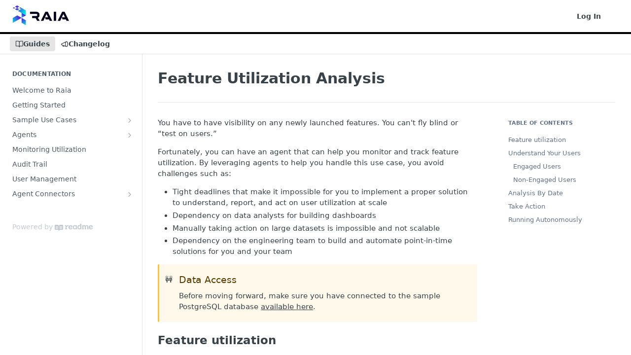

--- FILE ---
content_type: text/html; charset=utf-8
request_url: https://docs.raia.live/docs/feature-utilization-analysis
body_size: 25241
content:
<!DOCTYPE html><html lang="en" style="" data-color-mode="system" class=" useReactApp  "><head><meta charset="utf-8"><meta name="readme-deploy" content="5.570.2"><meta name="readme-subdomain" content="raia"><meta name="readme-repo" content="raia-903850846005"><meta name="readme-version" content="1.0"><title>Feature Utilization Analysis</title><meta name="description" content="You have to have visibility on any newly launched features. You can't fly blind or “test on users.”
Fortunately, you can have an agent that can help you monitor and track feature utilization. By leveraging agents to help you handle this use case, you avoid challenges such as:

Tight deadlines that m…" data-rh="true"><meta property="og:title" content="Feature Utilization Analysis" data-rh="true"><meta property="og:description" content="You have to have visibility on any newly launched features. You can't fly blind or “test on users.”
Fortunately, you can have an agent that can help you monitor and track feature utilization. By leveraging agents to help you handle this use case, you avoid challenges such as:

Tight deadlines that m…" data-rh="true"><meta property="og:site_name" content="Raia"><meta name="twitter:title" content="Feature Utilization Analysis" data-rh="true"><meta name="twitter:description" content="You have to have visibility on any newly launched features. You can't fly blind or “test on users.”
Fortunately, you can have an agent that can help you monitor and track feature utilization. By leveraging agents to help you handle this use case, you avoid challenges such as:

Tight deadlines that m…" data-rh="true"><meta name="twitter:card" content="summary_large_image"><meta name="viewport" content="width=device-width, initial-scale=1.0"><meta property="og:image" content="https://cdn.readme.io/og-image/create?type=docs&amp;title=Feature%20Utilization%20Analysis&amp;projectTitle=Raia&amp;description=You%20have%20to%20have%20visibility%20on%20any%20newly%20launched%20features.%20You%20can't%20fly%20blind%20or%20%E2%80%9Ctest%20on%20users.%E2%80%9D%0AFortunately%2C%20you%20can%20have%20an%20agent%20that%20can%20help%20you%20monitor%20and%20track%20feature%20utilization.%20By%20leveraging%20agents%20to%20help%20you%20handle%20this%20use%20case%2C%20you%20avoid%20challenges%20such%20as%3A%0A%0ATight%20deadlines%20that%20m%E2%80%A6&amp;logoUrl=https%3A%2F%2Ffiles.readme.io%2F8a3ff6b-small-RAIA-RGB.png&amp;color=%23000000&amp;variant=light" data-rh="true"><meta name="twitter:image" content="https://cdn.readme.io/og-image/create?type=docs&amp;title=Feature%20Utilization%20Analysis&amp;projectTitle=Raia&amp;description=You%20have%20to%20have%20visibility%20on%20any%20newly%20launched%20features.%20You%20can't%20fly%20blind%20or%20%E2%80%9Ctest%20on%20users.%E2%80%9D%0AFortunately%2C%20you%20can%20have%20an%20agent%20that%20can%20help%20you%20monitor%20and%20track%20feature%20utilization.%20By%20leveraging%20agents%20to%20help%20you%20handle%20this%20use%20case%2C%20you%20avoid%20challenges%20such%20as%3A%0A%0ATight%20deadlines%20that%20m%E2%80%A6&amp;logoUrl=https%3A%2F%2Ffiles.readme.io%2F8a3ff6b-small-RAIA-RGB.png&amp;color=%23000000&amp;variant=light" data-rh="true"><meta property="og:image:width" content="1200"><meta property="og:image:height" content="630"><link id="favicon" rel="shortcut icon" href="https://files.readme.io/1fb4878-small-RAIA-Logo-RGB.png" type="image/png"><link rel="canonical" href="https://docs.raia.live/docs/feature-utilization-analysis"><script src="https://cdn.readme.io/public/js/unauthorized-redirect.js?1768339489328"></script><script src="https://cdn.readme.io/public/js/cash-dom.min.js?1768339489328"></script><link data-chunk="Footer" rel="preload" as="style" href="https://cdn.readme.io/public/hub/web/Footer.7ca87f1efe735da787ba.css">
<link data-chunk="RMDX" rel="preload" as="style" href="https://cdn.readme.io/public/hub/web/RMDX.9331f322bb5b573f9d25.css">
<link data-chunk="RMDX" rel="preload" as="style" href="https://cdn.readme.io/public/hub/web/8788.4045910b170ecef2a9d6.css">
<link data-chunk="Doc" rel="preload" as="style" href="https://cdn.readme.io/public/hub/web/Doc.f67d660e3f715c725f76.css">
<link data-chunk="Doc" rel="preload" as="style" href="https://cdn.readme.io/public/hub/web/7852.08df44d1c3020a013f63.css">
<link data-chunk="SuperHubSearch" rel="preload" as="style" href="https://cdn.readme.io/public/hub/web/SuperHubSearch.6a1ff81afa1809036d22.css">
<link data-chunk="Header" rel="preload" as="style" href="https://cdn.readme.io/public/hub/web/Header.3f100d0818bd9a0d962e.css">
<link data-chunk="Containers-EndUserContainer" rel="preload" as="style" href="https://cdn.readme.io/public/hub/web/Containers-EndUserContainer.c474218e3da23db49451.css">
<link data-chunk="main" rel="preload" as="style" href="https://cdn.readme.io/public/hub/web/main.2f0b1fcb0624f09ee5e5.css">
<link data-chunk="main" rel="preload" as="style" href="https://cdn.readme.io/public/hub/web/ui-styles.9059800b5f92796fe53a.css">
<link data-chunk="main" rel="preload" as="script" href="https://cdn.readme.io/public/hub/web/main.f5c39d8623b6d1eb0ca0.js">
<link data-chunk="routes-SuperHub" rel="preload" as="script" href="https://cdn.readme.io/public/hub/web/routes-SuperHub.ae3b9dfc00e11a60f6b0.js">
<link data-chunk="Containers-EndUserContainer" rel="preload" as="script" href="https://cdn.readme.io/public/hub/web/Containers-EndUserContainer.2d5ea78239ad5c63b1ce.js">
<link data-chunk="Header" rel="preload" as="script" href="https://cdn.readme.io/public/hub/web/Header.8964ad6a7ff6e4a1bbd9.js">
<link data-chunk="core-icons-chevron-up-down-svg" rel="preload" as="script" href="https://cdn.readme.io/public/hub/web/core-icons.2b4104973f9ceba9c08d.js">
<link data-chunk="SuperHubSearch" rel="preload" as="script" href="https://cdn.readme.io/public/hub/web/3766.649eaa2b700c2449e689.js">
<link data-chunk="SuperHubSearch" rel="preload" as="script" href="https://cdn.readme.io/public/hub/web/6123.af9248dd7a77ba59c3ff.js">
<link data-chunk="SuperHubSearch" rel="preload" as="script" href="https://cdn.readme.io/public/hub/web/6146.f99bcbc8d654cc36d7c8.js">
<link data-chunk="SuperHubSearch" rel="preload" as="script" href="https://cdn.readme.io/public/hub/web/8836.dbe2a8b6a6809625282d.js">
<link data-chunk="SuperHubSearch" rel="preload" as="script" href="https://cdn.readme.io/public/hub/web/SuperHubSearch.bb46e4ea65c7d0c848da.js">
<link data-chunk="Doc" rel="preload" as="script" href="https://cdn.readme.io/public/hub/web/3781.4cc4b302d454ca146f98.js">
<link data-chunk="Doc" rel="preload" as="script" href="https://cdn.readme.io/public/hub/web/6563.fe94a9364f2b0e8b5504.js">
<link data-chunk="Doc" rel="preload" as="script" href="https://cdn.readme.io/public/hub/web/6652.3900ee39f7cfe0a89511.js">
<link data-chunk="Doc" rel="preload" as="script" href="https://cdn.readme.io/public/hub/web/4915.f4965d1ae1a3089eb98e.js">
<link data-chunk="Doc" rel="preload" as="script" href="https://cdn.readme.io/public/hub/web/6349.fc9947b5046ba950c954.js">
<link data-chunk="Doc" rel="preload" as="script" href="https://cdn.readme.io/public/hub/web/8075.f9d445dde345b0b6bcce.js">
<link data-chunk="Doc" rel="preload" as="script" href="https://cdn.readme.io/public/hub/web/7852.5887a9e10c5c4e3620ac.js">
<link data-chunk="Doc" rel="preload" as="script" href="https://cdn.readme.io/public/hub/web/9711.a292d806740923332fab.js">
<link data-chunk="Doc" rel="preload" as="script" href="https://cdn.readme.io/public/hub/web/9819.5a116b1fe435acd98e31.js">
<link data-chunk="Doc" rel="preload" as="script" href="https://cdn.readme.io/public/hub/web/949.0cfb137d1b905354702f.js">
<link data-chunk="Doc" rel="preload" as="script" href="https://cdn.readme.io/public/hub/web/Doc.fc9a8344e956c08a01c5.js">
<link data-chunk="ConnectMetadata" rel="preload" as="script" href="https://cdn.readme.io/public/hub/web/ConnectMetadata.523ccee845cc1d81410d.js">
<link data-chunk="RMDX" rel="preload" as="script" href="https://cdn.readme.io/public/hub/web/8424.7ca51ba764db137ea058.js">
<link data-chunk="RMDX" rel="preload" as="script" href="https://cdn.readme.io/public/hub/web/9947.d89eda034253ffc009ed.js">
<link data-chunk="RMDX" rel="preload" as="script" href="https://cdn.readme.io/public/hub/web/5496.20dafaf32b886cef3748.js">
<link data-chunk="RMDX" rel="preload" as="script" href="https://cdn.readme.io/public/hub/web/8788.693d0b6dcc00a64de130.js">
<link data-chunk="RMDX" rel="preload" as="script" href="https://cdn.readme.io/public/hub/web/1165.f5616ac7b5ade7dfb0a1.js">
<link data-chunk="RMDX" rel="preload" as="script" href="https://cdn.readme.io/public/hub/web/RMDX.45de3f339c740d256aed.js">
<link data-chunk="Footer" rel="preload" as="script" href="https://cdn.readme.io/public/hub/web/Footer.8b4c4b677c7d8557d9b9.js">
<link data-chunk="main" rel="stylesheet" href="https://cdn.readme.io/public/hub/web/ui-styles.9059800b5f92796fe53a.css">
<link data-chunk="main" rel="stylesheet" href="https://cdn.readme.io/public/hub/web/main.2f0b1fcb0624f09ee5e5.css">
<link data-chunk="Containers-EndUserContainer" rel="stylesheet" href="https://cdn.readme.io/public/hub/web/Containers-EndUserContainer.c474218e3da23db49451.css">
<link data-chunk="Header" rel="stylesheet" href="https://cdn.readme.io/public/hub/web/Header.3f100d0818bd9a0d962e.css">
<link data-chunk="SuperHubSearch" rel="stylesheet" href="https://cdn.readme.io/public/hub/web/SuperHubSearch.6a1ff81afa1809036d22.css">
<link data-chunk="Doc" rel="stylesheet" href="https://cdn.readme.io/public/hub/web/7852.08df44d1c3020a013f63.css">
<link data-chunk="Doc" rel="stylesheet" href="https://cdn.readme.io/public/hub/web/Doc.f67d660e3f715c725f76.css">
<link data-chunk="RMDX" rel="stylesheet" href="https://cdn.readme.io/public/hub/web/8788.4045910b170ecef2a9d6.css">
<link data-chunk="RMDX" rel="stylesheet" href="https://cdn.readme.io/public/hub/web/RMDX.9331f322bb5b573f9d25.css">
<link data-chunk="Footer" rel="stylesheet" href="https://cdn.readme.io/public/hub/web/Footer.7ca87f1efe735da787ba.css"><!-- CUSTOM CSS--><style title="rm-custom-css">:root{--project-color-primary:#000000;--project-color-inverse:#fff;--recipe-button-color:#000000;--recipe-button-color-hover:#000000;--recipe-button-color-active:#000000;--recipe-button-color-focus:rgba(0, 0, 0, 0.25);--recipe-button-color-disabled:#666666}[id=enterprise] .ReadMeUI[is=AlgoliaSearch]{--project-color-primary:#000000;--project-color-inverse:#fff}a{color:var(--color-link-primary,#000)}a:hover{color:var(--color-link-primary-darken-5,#000)}a.text-muted:hover{color:var(--color-link-primary,#000)}.btn.btn-primary{background-color:#000}.btn.btn-primary:hover{background-color:#000}.theme-line #hub-landing-top h2{color:#000}#hub-landing-top .btn:hover{color:#000}.theme-line #hub-landing-top .btn:hover{color:#fff}.theme-solid header#hub-header #header-top{background-color:#000}.theme-solid.header-gradient header#hub-header #header-top{background:linear-gradient(to bottom,#000,#000)}.theme-solid.header-custom header#hub-header #header-top{background-image:url(undefined)}.theme-line header#hub-header #header-top{border-bottom-color:#000}.theme-line header#hub-header #header-top .btn{background-color:#000}header#hub-header #header-top #header-logo{width:114px;height:40px;margin-top:0;background-image:url(https://files.readme.io/8a3ff6b-small-RAIA-RGB.png)}#hub-subheader-parent #hub-subheader .hub-subheader-breadcrumbs .dropdown-menu a:hover{background-color:#000}#subheader-links a.active{color:#000!important;box-shadow:inset 0 -2px 0 #000}#subheader-links a:hover{color:#000!important;box-shadow:inset 0 -2px 0 #000;opacity:.7}.discussion .submit-vote.submit-vote-parent.voted a.submit-vote-button{background-color:#000}section#hub-discuss .discussion a .discuss-body h4{color:#000}section#hub-discuss .discussion a:hover .discuss-body h4{color:#000}#hub-subheader-parent #hub-subheader.sticky-header.sticky{border-bottom-color:#000}#hub-subheader-parent #hub-subheader.sticky-header.sticky .search-box{border-bottom-color:#000}#hub-search-results h3 em{color:#000}.main_background,.tag-item{background:#000!important}.main_background:hover{background:#000!important}.main_color{color:#000!important}.border_bottom_main_color{border-bottom:2px solid #000}.main_color_hover:hover{color:#000!important}section#hub-discuss h1{color:#000}#hub-reference .hub-api .api-definition .api-try-it-out.active{border-color:#000;background-color:#000}#hub-reference .hub-api .api-definition .api-try-it-out.active:hover{background-color:#000;border-color:#000}#hub-reference .hub-api .api-definition .api-try-it-out:hover{border-color:#000;color:#000}#hub-reference .hub-reference .logs .logs-empty .logs-login-button,#hub-reference .hub-reference .logs .logs-login .logs-login-button{background-color:var(--project-color-primary,#000);border-color:var(--project-color-primary,#000)}#hub-reference .hub-reference .logs .logs-empty .logs-login-button:hover,#hub-reference .hub-reference .logs .logs-login .logs-login-button:hover{background-color:#000;border-color:#000}#hub-reference .hub-reference .logs .logs-empty>svg>path,#hub-reference .hub-reference .logs .logs-login>svg>path{fill:#000;fill:var(--project-color-primary,#000)}#hub-reference .hub-reference .logs:last-child .logs-empty,#hub-reference .hub-reference .logs:last-child .logs-login{margin-bottom:35px}#hub-reference .hub-reference .hub-reference-section .hub-reference-left header .hub-reference-edit:hover{color:#000}.main-color-accent{border-bottom:3px solid #000;padding-bottom:8px}</style><meta name="loadedProject" content="raia"><script>var storedColorMode = `system` === 'system' ? window.localStorage.getItem('color-scheme') : `system`
document.querySelector('[data-color-mode]').setAttribute('data-color-mode', storedColorMode)</script><script id="config" type="application/json" data-json="{&quot;algoliaIndex&quot;:&quot;readme_search_v2&quot;,&quot;amplitude&quot;:{&quot;apiKey&quot;:&quot;dc8065a65ef83d6ad23e37aaf014fc84&quot;,&quot;enabled&quot;:true},&quot;asset_url&quot;:&quot;https://cdn.readme.io&quot;,&quot;domain&quot;:&quot;readme.io&quot;,&quot;domainFull&quot;:&quot;https://dash.readme.com&quot;,&quot;encryptedLocalStorageKey&quot;:&quot;ekfls-2025-03-27&quot;,&quot;fullstory&quot;:{&quot;enabled&quot;:true,&quot;orgId&quot;:&quot;FSV9A&quot;},&quot;git&quot;:{&quot;sync&quot;:{&quot;bitbucket&quot;:{&quot;installationLink&quot;:&quot;https://developer.atlassian.com/console/install/310151e6-ca1a-4a44-9af6-1b523fea0561?signature=AYABeMn9vqFkrg%2F1DrJAQxSyVf4AAAADAAdhd3Mta21zAEthcm46YXdzOmttczp1cy13ZXN0LTI6NzA5NTg3ODM1MjQzOmtleS83MDVlZDY3MC1mNTdjLTQxYjUtOWY5Yi1lM2YyZGNjMTQ2ZTcAuAECAQB4IOp8r3eKNYw8z2v%2FEq3%2FfvrZguoGsXpNSaDveR%2FF%2Fo0BHUxIjSWx71zNK2RycuMYSgAAAH4wfAYJKoZIhvcNAQcGoG8wbQIBADBoBgkqhkiG9w0BBwEwHgYJYIZIAWUDBAEuMBEEDOJgARbqndU9YM%2FRdQIBEIA7unpCah%2BIu53NA72LkkCDhNHOv%2BgRD7agXAO3jXqw0%2FAcBOB0%2F5LmpzB5f6B1HpkmsAN2i2SbsFL30nkAB2F3cy1rbXMAS2Fybjphd3M6a21zOmV1LXdlc3QtMTo3MDk1ODc4MzUyNDM6a2V5LzQ2MzBjZTZiLTAwYzMtNGRlMi04NzdiLTYyN2UyMDYwZTVjYwC4AQICAHijmwVTMt6Oj3F%2B0%2B0cVrojrS8yZ9ktpdfDxqPMSIkvHAGT%[base64]%2BMHwGCSqGSIb3DQEHBqBvMG0CAQAwaAYJKoZIhvcNAQcBMB4GCWCGSAFlAwQBLjARBAzzWhThsIgJwrr%2FY2ECARCAOxoaW9pob21lweyAfrIm6Fw7gd8D%2B%2F8LHk4rl3jjULDM35%2FVPuqBrqKunYZSVCCGNGB3RqpQJr%2FasASiAgAAAAAMAAAQAAAAAAAAAAAAAAAAAEokowLKsF1tMABEq%2BKNyJP%2F%2F%2F%2F%2FAAAAAQAAAAAAAAAAAAAAAQAAADJLzRcp6MkqKR43PUjOiRxxbxXYhLc6vFXEutK3%2BQ71yuPq4dC8pAHruOVQpvVcUSe8dptV8c7wR8BTJjv%2F%2FNe8r0g%3D&amp;product=bitbucket&quot;}}},&quot;metrics&quot;:{&quot;billingCronEnabled&quot;:&quot;true&quot;,&quot;dashUrl&quot;:&quot;https://m.readme.io&quot;,&quot;defaultUrl&quot;:&quot;https://m.readme.io&quot;,&quot;exportMaxRetries&quot;:12,&quot;wsUrl&quot;:&quot;wss://m.readme.io&quot;},&quot;micro&quot;:{&quot;baseUrl&quot;:&quot;https://micro-beta.readme.com&quot;},&quot;proxyUrl&quot;:&quot;https://try.readme.io&quot;,&quot;readmeRecaptchaSiteKey&quot;:&quot;6LesVBYpAAAAAESOCHOyo2kF9SZXPVb54Nwf3i2x&quot;,&quot;releaseVersion&quot;:&quot;5.570.2&quot;,&quot;reservedWords&quot;:{&quot;tools&quot;:[&quot;execute-request&quot;,&quot;get-code-snippet&quot;,&quot;get-endpoint&quot;,&quot;get-request-body&quot;,&quot;get-response-schema&quot;,&quot;get-server-variables&quot;,&quot;list-endpoints&quot;,&quot;list-security-schemes&quot;,&quot;list-specs&quot;,&quot;search-specs&quot;,&quot;search&quot;,&quot;fetch&quot;]},&quot;sentry&quot;:{&quot;dsn&quot;:&quot;https://3bbe57a973254129bcb93e47dc0cc46f@o343074.ingest.sentry.io/2052166&quot;,&quot;enabled&quot;:true},&quot;shMigration&quot;:{&quot;promoVideo&quot;:&quot;&quot;,&quot;forceWaitlist&quot;:false,&quot;migrationPreview&quot;:false},&quot;sslBaseDomain&quot;:&quot;readmessl.com&quot;,&quot;sslGenerationService&quot;:&quot;ssl.readmessl.com&quot;,&quot;stripePk&quot;:&quot;pk_live_5103PML2qXbDukVh7GDAkQoR4NSuLqy8idd5xtdm9407XdPR6o3bo663C1ruEGhXJjpnb2YCpj8EU1UvQYanuCjtr00t1DRCf2a&quot;,&quot;superHub&quot;:{&quot;newProjectsEnabled&quot;:true},&quot;wootric&quot;:{&quot;accountToken&quot;:&quot;NPS-122b75a4&quot;,&quot;enabled&quot;:true}}"></script></head><body class="body-none theme-line header-solid header-bg-size-auto header-bg-pos-tl header-overlay-triangles reference-layout-row lumosity-dark "><div id="ssr-top"></div><div id="ssr-main"><div class="App ThemeContext ThemeContext_dark ThemeContext_classic ThemeContext_line" style="--color-primary:#000000;--color-primary-inverse:#fff;--color-primary-alt:#000000;--color-primary-darken-10:#000000;--color-primary-darken-20:#000000;--color-primary-alpha-25:rgba(0, 0, 0, 0.25);--color-link-primary:#000000;--color-link-primary-darken-5:#000000;--color-link-primary-darken-10:#000000;--color-link-primary-darken-20:#000000;--color-link-primary-alpha-50:rgba(0, 0, 0, 0.5);--color-link-primary-alpha-25:rgba(0, 0, 0, 0.25);--color-link-background:rgba(0, 0, 0, 0.09);--color-link-text:#fff;--color-login-link:#018ef5;--color-login-link-text:#fff;--color-login-link-darken-10:#0171c2;--color-login-link-primary-alpha-50:rgba(1, 142, 245, 0.5)"><div class="SuperHub2RNxzk6HzHiJ"><div class="ContentWithOwlbotx4PaFDoA1KMz"><div class="ContentWithOwlbot-content2X1XexaN8Lf2"><header class="Header3zzata9F_ZPQ rm-Header_classic Header_collapsible3n0YXfOvb_Al rm-Header Header-links-buttons"><div class="rm-Header-top Header-topuTMpygDG4e1V Header-top_classic3g7Q6zoBy8zh"><div class="rm-Container rm-Container_flex"><div style="outline:none" tabindex="-1"><a href="#content" target="_self" class="Button Button_md rm-JumpTo Header-jumpTo3IWKQXmhSI5D Button_primary">Jump to Content</a></div><div class="rm-Header-left Header-leftADQdGVqx1wqU"><a class="rm-Logo Header-logo1Xy41PtkzbdG" href="/docs" target="_self"><img alt="Raia" class="rm-Logo-img rm-Logo-img_lg Header-logo-img3YvV4lcGKkeb" src="https://files.readme.io/8a3ff6b-small-RAIA-RGB.png"/></a></div><div class="rm-Header-left Header-leftADQdGVqx1wqU Header-left_mobile1RG-X93lx6PF"><div><button aria-label="Toggle navigation menu" class="icon-menu menu3d6DYNDa3tk5" type="button"></button><div class=""><div class="Flyout95xhYIIoTKtc undefined rm-Flyout" data-testid="flyout"><div class="MobileFlyout1hHJpUd-nYkd"><a aria-current="page" class="rm-MobileFlyout-item NavItem-item1gDDTqaXGhm1 NavItem-item_mobile1qG3gd-Mkck-  active" href="/docs" target="_self"><i class="icon-guides NavItem-badge1qOxpfTiALoz rm-Header-bottom-link-icon"></i><span class="NavItem-textSlZuuL489uiw">Guides</span></a><a class="rm-MobileFlyout-item NavItem-item1gDDTqaXGhm1 NavItem-item_mobile1qG3gd-Mkck- " href="/changelog" target="_self"><i class="icon-changelog NavItem-badge1qOxpfTiALoz rm-Header-bottom-link-icon"></i><span class="NavItem-textSlZuuL489uiw">Changelog</span></a><hr class="MobileFlyout-divider10xf7R2X1MeW"/><a class="rm-MobileFlyout-item NavItem-item1gDDTqaXGhm1 NavItem-item_mobile1qG3gd-Mkck- NavItem_dropdown-muted1xJVuczwGc74" href="/login?redirect_uri=/docs/feature-utilization-analysis" target="_self" to="/login?redirect_uri=/docs/feature-utilization-analysis">Log In</a><a class="MobileFlyout-logo3Lq1eTlk1K76 Header-logo1Xy41PtkzbdG rm-Logo" href="/docs" target="_self"><img alt="Raia" class="Header-logo-img3YvV4lcGKkeb rm-Logo-img" src="https://files.readme.io/8a3ff6b-small-RAIA-RGB.png"/></a></div></div></div></div><div class="Header-left-nav2xWPWMNHOGf_"><i aria-hidden="true" class="icon-guides Header-left-nav-icon10glJKFwewOv"></i>Guides</div></div><div class="rm-Header-right Header-right21PC2XTT6aMg"><span class="Header-right_desktop14ja01RUQ7HE"><a href="/login?redirect_uri=/docs/feature-utilization-analysis" target="_self" class="Button Button_md Header-link2tXYTgXq85zW NavItem2xSfFaVqfRjy NavItem_mdrYO3ChA2kYvP rm-Header-top-link rm-Header-top-link_login Button_primary_ghost Button_primary">Log In</a></span><div class="Header-searchtb6Foi0-D9Vx"><button aria-label="Search ⌘k" class="rm-SearchToggle" data-symbol="⌘"><div class="rm-SearchToggle-icon icon-search1"></div></button></div><div class="ThemeToggle-wrapper1ZcciJoF3Lq3 Dropdown Dropdown_closed" data-testid="dropdown-container"><button aria-label="Toggle color scheme" id="ThemeToggle-button-static-id-placeholder" aria-haspopup="dialog" class="Button Button_sm rm-ThemeToggle ThemeToggle2xLp9tbEJ0XB Dropdown-toggle Button_primary_ghost Button_primary" type="button"><svg aria-labelledby="ThemeToggle-button-static-id-placeholder" class="Icon ThemeToggle-Icon22I6nqvxacln ThemeToggle-Icon_active2ocLaPY47U28" role="img" viewBox="0 0 24 24"><path class="ThemeToggle-Icon-raysbSO3FKsq2hn" d="M12 2v2"></path><path d="M14.837 16.385a6 6 0 1 1-7.223-7.222c.624-.147.97.66.715 1.248a4 4 0 0 0 5.26 5.259c.589-.255 1.396.09 1.248.715"></path><path d="M16 12a4 4 0 0 0-4-4"></path><path class="ThemeToggle-Icon-raysbSO3FKsq2hn" d="m19 5-1.256 1.256"></path><path class="ThemeToggle-Icon-raysbSO3FKsq2hn" d="M20 12h2"></path></svg><svg aria-labelledby="ThemeToggle-button-static-id-placeholder" class="Icon ThemeToggle-Icon22I6nqvxacln ThemeToggle-Icon_dark3c1eP_qTU7uF" role="img" viewBox="0 0 24 24"><path d="M19 14.79C18.8427 16.4922 18.2039 18.1144 17.1582 19.4668C16.1126 20.8192 14.7035 21.8458 13.0957 22.4265C11.4879 23.0073 9.74798 23.1181 8.0795 22.7461C6.41102 22.3741 4.88299 21.5345 3.67423 20.3258C2.46546 19.117 1.62594 17.589 1.25391 15.9205C0.881876 14.252 0.992717 12.5121 1.57346 10.9043C2.1542 9.29651 3.18083 7.88737 4.53321 6.84175C5.8856 5.79614 7.5078 5.15731 9.21 5C8.21341 6.34827 7.73385 8.00945 7.85853 9.68141C7.98322 11.3534 8.70386 12.9251 9.8894 14.1106C11.0749 15.2961 12.6466 16.0168 14.3186 16.1415C15.9906 16.2662 17.6517 15.7866 19 14.79Z"></path><path class="ThemeToggle-Icon-star2kOSzvXrVCbT" d="M18.3707 1C18.3707 3.22825 16.2282 5.37069 14 5.37069C16.2282 5.37069 18.3707 7.51313 18.3707 9.74138C18.3707 7.51313 20.5132 5.37069 22.7414 5.37069C20.5132 5.37069 18.3707 3.22825 18.3707 1Z"></path></svg><svg aria-labelledby="ThemeToggle-button-static-id-placeholder" class="Icon ThemeToggle-Icon22I6nqvxacln" role="img" viewBox="0 0 24 24"><path class="ThemeToggle-Icon-raysbSO3FKsq2hn" d="M12 1V3"></path><path class="ThemeToggle-Icon-raysbSO3FKsq2hn" d="M18.36 5.64L19.78 4.22"></path><path class="ThemeToggle-Icon-raysbSO3FKsq2hn" d="M21 12H23"></path><path class="ThemeToggle-Icon-raysbSO3FKsq2hn" d="M18.36 18.36L19.78 19.78"></path><path class="ThemeToggle-Icon-raysbSO3FKsq2hn" d="M12 21V23"></path><path class="ThemeToggle-Icon-raysbSO3FKsq2hn" d="M4.22 19.78L5.64 18.36"></path><path class="ThemeToggle-Icon-raysbSO3FKsq2hn" d="M1 12H3"></path><path class="ThemeToggle-Icon-raysbSO3FKsq2hn" d="M4.22 4.22L5.64 5.64"></path><path d="M12 17C14.7614 17 17 14.7614 17 12C17 9.23858 14.7614 7 12 7C9.23858 7 7 9.23858 7 12C7 14.7614 9.23858 17 12 17Z"></path></svg></button></div></div></div></div><div class="Header-bottom2eLKOFXMEmh5 Header-bottom_classic rm-Header-bottom"><div class="rm-Container rm-Container_flex"><nav aria-label="Primary navigation" class="Header-leftADQdGVqx1wqU Header-subnavnVH8URdkgvEl" role="navigation"><a aria-current="page" class="Button Button_md rm-Header-link rm-Header-bottom-link Button_slate_text Header-bottom-link_mobile  active" href="/docs" target="_self"><i class="icon-guides rm-Header-bottom-link-icon"></i><span>Guides</span></a><a class="Button Button_md rm-Header-link rm-Header-bottom-link Button_slate_text Header-bottom-link_mobile " href="/changelog" target="_self"><i class="icon-changelog rm-Header-bottom-link-icon"></i><span>Changelog</span></a><div class="Header-subnav-tabyNLkcOA6xAra" style="transform:translateX(0px);width:0"></div></nav><button align="center" justify="between" style="--flex-gap:var(--xs)" class="Button Button_sm Flex Flex_row MobileSubnav1DsTfasXloM2 Button_contrast Button_contrast_outline" type="button"><span class="Button-label">Feature Utilization Analysis</span><span class="IconWrapper Icon-wrapper2z2wVIeGsiUy"><svg fill="none" viewBox="0 0 24 24" class="Icon Icon3_D2ysxFZ_ll Icon-svg2Lm7f6G9Ly5a" data-name="chevron-up-down" role="img" style="--icon-color:inherit;--icon-size:inherit;--icon-stroke-width:2px"><path stroke="currentColor" stroke-linecap="round" stroke-linejoin="round" d="m6 16 6 6 6-6M18 8l-6-6-6 6" class="icon-stroke-width"></path></svg></span></button></div></div><div class="hub-search-results--reactApp " id="hub-search-results"><div class="hub-container"><div class="modal-backdrop show-modal rm-SearchModal" role="button" tabindex="0"><div aria-label="Search Dialog" class="SuperHubSearchI_obvfvvQi4g" id="AppSearch" role="tabpanel" tabindex="0"><div data-focus-guard="true" tabindex="-1" style="width:1px;height:0px;padding:0;overflow:hidden;position:fixed;top:1px;left:1px"></div><div data-focus-lock-disabled="disabled" class="SuperHubSearch-container2BhYey2XE-Ij"><div class="SuperHubSearch-col1km8vLFgOaYj"><div class="SearchBoxnZBxftziZGcz"><input aria-label="Search" autoCapitalize="off" autoComplete="off" autoCorrect="off" spellcheck="false" tabindex="0" aria-required="false" class="Input Input_md SearchBox-inputR4jffU8l10iF" type="search" value=""/></div><div class="SearchTabs3rNhUK3HjrRJ"><div class="Tabs Tabs-list" role="tablist"><div aria-label="All" aria-selected="true" class="SearchTabs-tab1TrpmhQv840T Tabs-listItem Tabs-listItem_active" role="tab" tabindex="1"><span class="SearchTabs-tab1TrpmhQv840T"><span class="IconWrapper Icon-wrapper2z2wVIeGsiUy"><svg fill="none" viewBox="0 0 24 24" class="Icon Icon3_D2ysxFZ_ll Icon-svg2Lm7f6G9Ly5a icon" data-name="search" role="img" style="--icon-color:inherit;--icon-size:inherit;--icon-stroke-width:2px"><path stroke="currentColor" stroke-linecap="round" stroke-linejoin="round" d="M11 19a8 8 0 1 0 0-16 8 8 0 0 0 0 16ZM21 21l-4.35-4.35" class="icon-stroke-width"></path></svg></span>All</span></div><div aria-label="Pages" aria-selected="false" class="SearchTabs-tab1TrpmhQv840T Tabs-listItem" role="tab" tabindex="1"><span class="SearchTabs-tab1TrpmhQv840T"><span class="IconWrapper Icon-wrapper2z2wVIeGsiUy"><svg fill="none" viewBox="0 0 24 24" class="Icon Icon3_D2ysxFZ_ll Icon-svg2Lm7f6G9Ly5a icon" data-name="custom-pages" role="img" style="--icon-color:inherit;--icon-size:inherit;--icon-stroke-width:2px"><path stroke="currentColor" stroke-linecap="round" stroke-linejoin="round" d="M13 2H6a2 2 0 0 0-2 2v16a2 2 0 0 0 2 2h12a2 2 0 0 0 2-2V9l-7-7Z" class="icon-stroke-width"></path><path stroke="currentColor" stroke-linecap="round" stroke-linejoin="round" d="M13 2v7h7M12 11.333V12M12 18v.667M9.407 12.407l.473.473M14.12 17.12l.473.473M8.333 15H9M15 15h.667M9.407 17.593l.473-.473M14.12 12.88l.473-.473" class="icon-stroke-width"></path></svg></span>Pages</span></div></div></div><div class="rm-SearchModal-empty SearchResults35_kFOb1zvxX SearchResults_emptyiWzyXErtNcQJ"><span class="IconWrapper Icon-wrapper2z2wVIeGsiUy"><svg fill="none" viewBox="0 0 24 24" class="Icon Icon3_D2ysxFZ_ll Icon-svg2Lm7f6G9Ly5a rm-SearchModal-empty-icon icon icon-search" data-name="search" role="img" style="--icon-color:inherit;--icon-size:var(--icon-md);--icon-stroke-width:2px"><path stroke="currentColor" stroke-linecap="round" stroke-linejoin="round" d="M11 19a8 8 0 1 0 0-16 8 8 0 0 0 0 16ZM21 21l-4.35-4.35" class="icon-stroke-width"></path></svg></span><h6 class="Title Title6 rm-SearchModal-empty-text">Start typing to search…</h6></div></div></div><div data-focus-guard="true" tabindex="-1" style="width:1px;height:0px;padding:0;overflow:hidden;position:fixed;top:1px;left:1px"></div></div></div></div></div></header><main class="SuperHubDoc3Z-1XSVTg-Q1 rm-Guides" id="content"><div class="SuperHubDoc-container2RY1FPE4Ewze rm-Container rm-Container_flex"><nav aria-label="Secondary navigation" class="rm-Sidebar hub-sidebar reference-redesign Nav3C5f8FcjkaHj rm-Sidebar_guides" id="hub-sidebar" role="navigation"><div class="Sidebar1t2G1ZJq-vU1 rm-Sidebar hub-sidebar-content"><section class="Sidebar-listWrapper6Q9_yUrG906C rm-Sidebar-section"><h2 class="Sidebar-headingTRQyOa2pk0gh rm-Sidebar-heading">Documentation</h2><ul class="Sidebar-list_sidebarLayout3RaX72iQNOEI Sidebar-list3cZWQLaBf9k8 rm-Sidebar-list"><li class="Sidebar-item23D-2Kd61_k3"><a class="Sidebar-link2Dsha-r-GKh2 childless text-wrap rm-Sidebar-link" target="_self" href="/docs/getting-started"><span class="Sidebar-link-textLuTE1ySm4Kqn"><span class="Sidebar-link-text_label1gCT_uPnx7Gu">Welcome to Raia</span></span></a></li><li class="Sidebar-item23D-2Kd61_k3"><a class="Sidebar-link2Dsha-r-GKh2 childless text-wrap rm-Sidebar-link" target="_self" href="/docs/getting-started-1"><span class="Sidebar-link-textLuTE1ySm4Kqn"><span class="Sidebar-link-text_label1gCT_uPnx7Gu">Getting Started</span></span></a></li><li class="Sidebar-item23D-2Kd61_k3"><a class="Sidebar-link2Dsha-r-GKh2 Sidebar-link_parent text-wrap rm-Sidebar-link" target="_self" href="/docs/sample-use-cases"><span class="Sidebar-link-textLuTE1ySm4Kqn"><span class="Sidebar-link-text_label1gCT_uPnx7Gu">Sample Use Cases</span></span><button aria-expanded="false" aria-label="Show subpages for Sample Use Cases" class="Sidebar-link-buttonWrapper3hnFHNku8_BJ" type="button"><i aria-hidden="true" class="Sidebar-link-iconnjiqEiZlPn0W Sidebar-link-expandIcon2yVH6SarI6NW icon-chevron-rightward"></i></button></a><ul class="subpages Sidebar-list3cZWQLaBf9k8 rm-Sidebar-list"><li class="Sidebar-item23D-2Kd61_k3"><a class="Sidebar-link2Dsha-r-GKh2 childless subpage text-wrap rm-Sidebar-link" target="_self" href="/docs/understanding-your-data"><span class="Sidebar-link-textLuTE1ySm4Kqn"><span class="Sidebar-link-text_label1gCT_uPnx7Gu">Understanding Your Data</span></span></a></li><li class="Sidebar-item23D-2Kd61_k3"><a class="Sidebar-link2Dsha-r-GKh2 childless subpage text-wrap rm-Sidebar-link" target="_self" href="/docs/revenue-operations"><span class="Sidebar-link-textLuTE1ySm4Kqn"><span class="Sidebar-link-text_label1gCT_uPnx7Gu">Revenue Operations</span></span></a></li><li class="Sidebar-item23D-2Kd61_k3"><a aria-current="page" class="Sidebar-link2Dsha-r-GKh2 childless subpage text-wrap rm-Sidebar-link active" target="_self" href="/docs/feature-utilization-analysis"><span class="Sidebar-link-textLuTE1ySm4Kqn"><span class="Sidebar-link-text_label1gCT_uPnx7Gu">Feature Utilization Analysis</span></span></a></li><li class="Sidebar-item23D-2Kd61_k3"><a class="Sidebar-link2Dsha-r-GKh2 childless subpage text-wrap rm-Sidebar-link" target="_self" href="/docs/nps-score-analysis"><span class="Sidebar-link-textLuTE1ySm4Kqn"><span class="Sidebar-link-text_label1gCT_uPnx7Gu">NPS Score Analysis</span></span></a></li><li class="Sidebar-item23D-2Kd61_k3"><a class="Sidebar-link2Dsha-r-GKh2 childless subpage text-wrap rm-Sidebar-link" target="_self" href="/docs/non-engaged-users"><span class="Sidebar-link-textLuTE1ySm4Kqn"><span class="Sidebar-link-text_label1gCT_uPnx7Gu">User Outreach</span></span></a></li><li class="Sidebar-item23D-2Kd61_k3"><a class="Sidebar-link2Dsha-r-GKh2 childless subpage text-wrap rm-Sidebar-link" target="_self" href="/docs/prompt-and-data-validation"><span class="Sidebar-link-textLuTE1ySm4Kqn"><span class="Sidebar-link-text_label1gCT_uPnx7Gu">Prompt and Data Validation</span></span></a></li><li class="Sidebar-item23D-2Kd61_k3"><a class="Sidebar-link2Dsha-r-GKh2 childless subpage text-wrap rm-Sidebar-link" target="_self" href="/docs/token-utilization-monitoring"><span class="Sidebar-link-textLuTE1ySm4Kqn"><span class="Sidebar-link-text_label1gCT_uPnx7Gu">Token Utilization Monitoring</span></span></a></li></ul></li><li class="Sidebar-item23D-2Kd61_k3"><a class="Sidebar-link2Dsha-r-GKh2 Sidebar-link_parent text-wrap rm-Sidebar-link" target="_self" href="/docs/agents"><span class="Sidebar-link-textLuTE1ySm4Kqn"><span class="Sidebar-link-text_label1gCT_uPnx7Gu">Agents</span></span><button aria-expanded="false" aria-label="Show subpages for Agents" class="Sidebar-link-buttonWrapper3hnFHNku8_BJ" type="button"><i aria-hidden="true" class="Sidebar-link-iconnjiqEiZlPn0W Sidebar-link-expandIcon2yVH6SarI6NW icon-chevron-rightward"></i></button></a><ul class="subpages Sidebar-list3cZWQLaBf9k8 rm-Sidebar-list"><li class="Sidebar-item23D-2Kd61_k3"><a class="Sidebar-link2Dsha-r-GKh2 childless subpage text-wrap rm-Sidebar-link" target="_self" href="/docs/creating-agents"><span class="Sidebar-link-textLuTE1ySm4Kqn"><span class="Sidebar-link-text_label1gCT_uPnx7Gu">Creating Agents</span></span></a></li><li class="Sidebar-item23D-2Kd61_k3"><a class="Sidebar-link2Dsha-r-GKh2 childless subpage text-wrap rm-Sidebar-link" target="_self" href="/docs/workflows"><span class="Sidebar-link-textLuTE1ySm4Kqn"><span class="Sidebar-link-text_label1gCT_uPnx7Gu">Workflows</span></span></a></li><li class="Sidebar-item23D-2Kd61_k3"><a class="Sidebar-link2Dsha-r-GKh2 childless subpage text-wrap rm-Sidebar-link" target="_self" href="/docs/scheduler"><span class="Sidebar-link-textLuTE1ySm4Kqn"><span class="Sidebar-link-text_label1gCT_uPnx7Gu">Scheduler</span></span></a></li><li class="Sidebar-item23D-2Kd61_k3"><a class="Sidebar-link2Dsha-r-GKh2 childless subpage text-wrap rm-Sidebar-link" target="_self" href="/docs/agent-profile"><span class="Sidebar-link-textLuTE1ySm4Kqn"><span class="Sidebar-link-text_label1gCT_uPnx7Gu">Agent Profile</span></span></a></li></ul></li><li class="Sidebar-item23D-2Kd61_k3"><a class="Sidebar-link2Dsha-r-GKh2 childless text-wrap rm-Sidebar-link" target="_self" href="/docs/monitoring-utilization"><span class="Sidebar-link-textLuTE1ySm4Kqn"><span class="Sidebar-link-text_label1gCT_uPnx7Gu">Monitoring Utilization</span></span></a></li><li class="Sidebar-item23D-2Kd61_k3"><a class="Sidebar-link2Dsha-r-GKh2 childless text-wrap rm-Sidebar-link" target="_self" href="/docs/audit-trail"><span class="Sidebar-link-textLuTE1ySm4Kqn"><span class="Sidebar-link-text_label1gCT_uPnx7Gu">Audit Trail</span></span></a></li><li class="Sidebar-item23D-2Kd61_k3"><a class="Sidebar-link2Dsha-r-GKh2 childless text-wrap rm-Sidebar-link" target="_self" href="/docs/user-management"><span class="Sidebar-link-textLuTE1ySm4Kqn"><span class="Sidebar-link-text_label1gCT_uPnx7Gu">User Management</span></span></a></li><li class="Sidebar-item23D-2Kd61_k3"><a class="Sidebar-link2Dsha-r-GKh2 Sidebar-link_parent text-wrap rm-Sidebar-link" target="_self" href="/docs/agent-connectors"><span class="Sidebar-link-textLuTE1ySm4Kqn"><span class="Sidebar-link-text_label1gCT_uPnx7Gu">Agent Connectors</span></span><button aria-expanded="false" aria-label="Show subpages for Agent Connectors" class="Sidebar-link-buttonWrapper3hnFHNku8_BJ" type="button"><i aria-hidden="true" class="Sidebar-link-iconnjiqEiZlPn0W Sidebar-link-expandIcon2yVH6SarI6NW icon-chevron-rightward"></i></button></a><ul class="subpages Sidebar-list3cZWQLaBf9k8 rm-Sidebar-list"><li class="Sidebar-item23D-2Kd61_k3"><a class="Sidebar-link2Dsha-r-GKh2 childless subpage text-wrap rm-Sidebar-link" target="_self" href="/docs/salesforce"><span class="Sidebar-link-textLuTE1ySm4Kqn"><span class="Sidebar-link-text_label1gCT_uPnx7Gu">Salesforce</span></span></a></li><li class="Sidebar-item23D-2Kd61_k3"><a class="Sidebar-link2Dsha-r-GKh2 childless subpage text-wrap rm-Sidebar-link" target="_self" href="/docs/openai"><span class="Sidebar-link-textLuTE1ySm4Kqn"><span class="Sidebar-link-text_label1gCT_uPnx7Gu">OpenAI</span></span></a></li></ul></li></ul></section><div class="readme-logo" id="readmeLogo">Powered by<!-- --> <a aria-label="ReadMe" href="https://readme.com?ref_src=hub&amp;project=raia" style="color:unset"><i class="icon icon-readme" style="display:inline-block;min-width:71px"></i></a></div></div><button aria-label="Hide sidebar navigation" class="Nav-toggle-collapse39KxgTH727KL" type="button"></button></nav><article class="SuperHubDoc-article3ArTrEavUTKg rm-Article rm-Guides-SuperHub"><header id="content-head"><div class="row clearfix"><div class="col-xs-9"><h1>Feature Utilization Analysis</h1></div></div></header><div class="grid-container-fluid" id="content-container"><section class="content-body grid-75 "><div class="rm-Markdown markdown-body rm-Markdown markdown-body ng-non-bindable"><style>/*! tailwindcss v4.1.17 | MIT License | https://tailwindcss.com */
@layer properties;
@layer theme, base, components, utilities;
@layer utilities {
  .readme-tailwind .border {
    border-style: var(--tw-border-style);
    border-width: 1px;
  }
}
@property --tw-border-style {
  syntax: "*";
  inherits: false;
  initial-value: solid;
}
@layer properties {
  @supports ((-webkit-hyphens: none) and (not (margin-trim: inline))) or ((-moz-orient: inline) and (not (color:rgb(from red r g b)))) {
    .readme-tailwind *, .readme-tailwind ::before, .readme-tailwind ::after, .readme-tailwind ::backdrop {
      --tw-border-style: solid;
    }
  }
}
</style><p>You have to have visibility on any newly launched features. You can&#x27;t fly blind or “test on users.”</p>
<p>Fortunately, you can have an agent that can help you monitor and track feature utilization. By leveraging agents to help you handle this use case, you avoid challenges such as:</p>
<ul>
<li>Tight deadlines that make it impossible for you to implement a proper solution to understand, report, and act on user utilization at scale</li>
<li>Dependency on data analysts for building dashboards</li>
<li>Manually taking action on large datasets is impossible and not scalable</li>
<li>Dependency on the engineering team to build and automate point-in-time solutions for you and your team</li>
</ul>
<blockquote class="callout callout_warn" theme="🚧"><span class="callout-icon">🚧</span><h3 class="heading heading-3 header-scroll"><div class="heading-anchor anchor waypoint" id="data-access"></div><div class="heading-text">Data Access</div><a aria-label="Skip link to Data Access" class="heading-anchor-icon fa fa-regular fa-anchor" href="#data-access"></a></h3><p>Before moving forward, make sure you have connected to the sample PostgreSQL database <a href="https://raia.readme.io/docs/sample-use-cases#accessing-the-database">available here</a>.</p></blockquote>
<h2 class="heading heading-2 header-scroll"><div class="heading-anchor anchor waypoint" id="feature-utilization"></div><div class="heading-text">Feature utilization</div><a aria-label="Skip link to Feature utilization" class="heading-anchor-icon fa fa-regular fa-anchor" href="#feature-utilization"></a></h2>
<p>You can have your agent monitor feature utilization and take specific actions based on your requirements. Here is an example we can use to start:</p>
<span aria-label="Expand image" class="img lightbox closed" role="button" tabindex="0"><span class="lightbox-inner"><img alt="" class="img img-align-center border" height="auto" loading="lazy" src="https://files.readme.io/8d883c6-Screenshot_2023-12-14_at_1.32.54_PM.png" title="" width="auto"/></span></span>
<p>Based on this quick initial sample, we can identify the most used features. To build this example, you need to:</p>
<ul>
<li>Create a workflow</li>
<li>Drag and drop a PostgreSQL task and connect it to the starting card</li>
<li>Ask the question: <em>&quot;Based on the system events, what are the features that users are using the most?&quot;</em></li>
</ul>
<p>If you run the workflow, you will see the result as part of the <strong>output</strong></p>
<h2 class="heading heading-2 header-scroll"><div class="heading-anchor anchor waypoint" id="understand-your-users"></div><div class="heading-text">Understand Your Users</div><a aria-label="Skip link to Understand Your Users" class="heading-anchor-icon fa fa-regular fa-anchor" href="#understand-your-users"></a></h2>
<h3 class="heading heading-3 header-scroll"><div class="heading-anchor anchor waypoint" id="engaged-users"></div><div class="heading-text">Engaged Users</div><a aria-label="Skip link to Engaged Users" class="heading-anchor-icon fa fa-regular fa-anchor" href="#engaged-users"></a></h3>
<p>Now, let&#x27;s build further and have our agent tell us who the main users of our features are, so we have visibility over who our key users (or customers) are:</p>
<span aria-label="Expand image" class="img lightbox closed" role="button" tabindex="0"><span class="lightbox-inner"><img alt="" class="img img-align-center border" height="auto" loading="lazy" src="https://files.readme.io/7f0d57f-Screenshot_2023-12-14_at_1.38.42_PM.png" title="" width="auto"/></span></span>
<p>Your agent can immediately identify who your key users are.</p>
<h3 class="heading heading-3 header-scroll"><div class="heading-anchor anchor waypoint" id="non-engaged-users"></div><div class="heading-text">Non-Engaged Users</div><a aria-label="Skip link to Non-Engaged Users" class="heading-anchor-icon fa fa-regular fa-anchor" href="#non-engaged-users"></a></h3>
<p>Now, if we want to understand which users used less of our features, so we can target these users on marketing and sales initiatives, we can quickly adjust our workflow for our agent:</p>
<span aria-label="Expand image" class="img lightbox closed" role="button" tabindex="0"><span class="lightbox-inner"><img alt="" class="img img-align-center border" height="auto" loading="lazy" src="https://files.readme.io/9e2f532-Screenshot_2023-12-14_at_1.46.07_PM.png" title="" width="auto"/></span></span>
<h2 class="heading heading-2 header-scroll"><div class="heading-anchor anchor waypoint" id="analysis-by-date"></div><div class="heading-text">Analysis By Date</div><a aria-label="Skip link to Analysis By Date" class="heading-anchor-icon fa fa-regular fa-anchor" href="#analysis-by-date"></a></h2>
<p>If you want your agent to identify feature usage using specific dates so you can measure performance, you can quickly do it by adding an additional task for your agent and asking a question such as:</p>
<ul>
<li><em>From #Feature analysis.Result1, how many users used the feature for the 4 weeks after launch? Give me a weekly breakdown</em></li>
</ul>
<span aria-label="Expand image" class="img lightbox closed" role="button" tabindex="0"><span class="lightbox-inner"><img alt="" class="img img-align-center border" height="auto" loading="lazy" src="https://files.readme.io/0aea2c6-Screenshot_2023-12-14_at_2.12.12_PM.png" title="" width="auto"/></span></span>
<h2 class="heading heading-2 header-scroll"><div class="heading-anchor anchor waypoint" id="take-action"></div><div class="heading-text">Take Action</div><a aria-label="Skip link to Take Action" class="heading-anchor-icon fa fa-regular fa-anchor" href="#take-action"></a></h2>
<p>Now that you understand your feature utilization after launch and have a clear understanding of who your users are let&#x27;s have the agent take action.</p>
<p>Let&#x27;s have our agent prepare a report highlighting all this information and send you a message on Slack. For that, you can add two new tasks to your agent:</p>
<ul>
<li><strong>OpenAI:</strong> The agent will use the output from its previous tasks and put together a report to present to you or your team</li>
<li><strong>Slack:</strong> The agent will choose the recipient you choose to send the report</li>
</ul>
<span aria-label="Expand image" class="img lightbox closed" role="button" tabindex="0"><span class="lightbox-inner"><img alt="" class="img img-align-center border" height="auto" loading="lazy" src="https://files.readme.io/226ec96-Screenshot_2023-12-14_at_2.24.12_PM.png" title="" width="auto"/></span></span>
<p>Here is the report the agent sent me after running through the complete workflow:</p>
<span aria-label="Expand image" class="img lightbox closed" role="button" tabindex="0"><span class="lightbox-inner"><img alt="" class="img img-align-center border" height="auto" loading="lazy" src="https://files.readme.io/ac8d86d-Screenshot_2023-12-14_at_2.26.58_PM.png" title="" width="auto"/></span></span>
<h2 class="heading heading-2 header-scroll"><div class="heading-anchor anchor waypoint" id="running-autonomously"></div><div class="heading-text">Running Autonomously</div><a aria-label="Skip link to Running Autonomously" class="heading-anchor-icon fa fa-regular fa-anchor" href="#running-autonomously"></a></h2>
<p>Now that you have validated that your agent has the complete set of tasks to perform when looking at feature analysis, you can have your agent run it autonomously.</p>
<p>Going back to the starting card of the workflow, you will see an <em>engine</em> icon. Click on it:</p>
<span aria-label="Expand image" class="img lightbox closed" role="button" tabindex="0"><span class="lightbox-inner"><img alt="" class="img img-align-center border" height="auto" loading="lazy" src="https://files.readme.io/e4d8eb5-Screenshot_2023-12-14_at_2.51.27_PM.png" title="" width="auto"/></span></span>
<p>Here you can then set a detailed schedule for when your agent should be performing these activities</p>
<span aria-label="Expand image" class="img lightbox closed" role="button" tabindex="0"><span class="lightbox-inner"><img alt="" class="img img-align-center border" height="auto" loading="lazy" src="https://files.readme.io/5f522f7-Screenshot_2023-12-14_at_2.52.27_PM.png" title="" width="auto"/></span></span>
<p>Once scheduled, save your workflow.</p>
<span aria-label="Expand image" class="img lightbox closed" role="button" tabindex="0"><span class="lightbox-inner"><img alt="" class="img img-align-center border" height="auto" loading="lazy" src="https://files.readme.io/c064bd3-Screenshot_2023-12-14_at_2.53.59_PM.png" title="" width="auto"/></span></span>
<p>With the workflow saved, you can see your agent&#x27;s execution of this and other workflows through the <a href="https://app.raia.live/schedule">Schedule</a> page on the <a href="https://app.raia.live">Raia Dashboard</a></p>
<span aria-label="Expand image" class="img lightbox closed" role="button" tabindex="0"><span class="lightbox-inner"><img alt="" class="img img-align-center " height="auto" loading="lazy" src="https://files.readme.io/f3c64b7-Screenshot_2023-12-14_at_2.55.11_PM.png" title="" width="auto"/></span></span></div><div align="center" class="Flex Flex_row " justify="between" style="--flex-gap:var(--md)"><div class="UpdatedAt"><p class="DateLine "><i class="icon icon-watch"></i>Updated<!-- --> <!-- -->11 months ago<!-- --> </p></div></div><hr class="NextStepsDivider"/><nav aria-label="Pagination Controls" class="PaginationControlsjDYuqu8pBMUy rm-Pagination"><a class="PaginationControls-link254uPEbaP92i PaginationControls-link_left1G58BmNHDbVm" aria-label="Previous Page: Revenue Operations" href="/docs/revenue-operations"><span class="PaginationControls-iconZbaZ3tgyhNmI icon-arrow-left2"></span><div class="PaginationControls-text3qEXHZU00znD PaginationControls-text_left3wBkn4C9R0W_">Revenue Operations</div></a><a class="PaginationControls-link254uPEbaP92i PaginationControls-link_right5lsfuICZqXYk" aria-label="Next Page: NPS Score Analysis" href="/docs/nps-score-analysis"><div class="PaginationControls-text3qEXHZU00znD PaginationControls-text_right3EIfWubgRVVP">NPS Score Analysis</div><span class="PaginationControls-iconZbaZ3tgyhNmI icon-arrow-right2"></span></a></nav></section><section class="content-toc grid-25 "><nav aria-label="Table of contents" role="navigation"><ul class="toc-list"><li><a class="tocHeader" href="#"><i class="icon icon-text-align-left"></i>Table of Contents</a></li><li class="toc-children"><ul>
<li>
<a href="#feature-utilization">Feature utilization</a>
</li>
<li>
<a href="#understand-your-users">Understand Your Users</a>
</li>
<li>
<ul>
<li><a href="#engaged-users">Engaged Users</a></li>
<li><a href="#non-engaged-users">Non-Engaged Users</a></li>
</ul>
</li>
<li>
<a href="#analysis-by-date">Analysis By Date</a>
</li>
<li>
<a href="#take-action">Take Action</a>
</li>
<li>
<a href="#running-autonomously">Running Autonomously</a>
</li>
</ul></li></ul></nav></section></div></article></div></main><footer aria-label="Status banner" class="Footer2U8XAPoGhlgO AppFooter rm-Banners"></footer><div class="ModalWrapper" id="ChatGPT-modal"></div></div></div></div><div class="ModalWrapper" id="tutorialmodal-root"></div></div></div><div class="ng-non-bindable"><script id="ssr-props" type="application/json">{"sidebars":{},"apiBaseUrl":"/","baseUrl":"/","search":{"appId":"T28YKFATPY","searchApiKey":"[base64]","indexName":"readme_search_v2","projectsMeta":[{"modules":{"landing":false,"docs":true,"examples":true,"reference":false,"graphql":false,"changelog":true,"discuss":false,"suggested_edits":false,"custompages":false,"tutorials":false},"id":"6577ee0da7741a014811d541","name":"Raia","subdomain":"raia","subpath":"","nav_names":{"docs":"","reference":"","changelog":"","discuss":"","recipes":"","tutorials":""}}],"urlManagerOpts":{"lang":"en","parent":{"childrenProjects":[]},"project":{"subdomain":"raia"},"version":"1.0"}},"customBlocks":[],"document":{"allow_crawlers":"enabled","appearance":{"icon":{"name":null,"type":null}},"category":{"uri":"/branches/1.0/categories/guides/Documentation"},"content":{"body":"You have to have visibility on any newly launched features. You can't fly blind or “test on users.”\n\nFortunately, you can have an agent that can help you monitor and track feature utilization. By leveraging agents to help you handle this use case, you avoid challenges such as:\n\n* Tight deadlines that make it impossible for you to implement a proper solution to understand, report, and act on user utilization at scale\n* Dependency on data analysts for building dashboards \n* Manually taking action on large datasets is impossible and not scalable\n* Dependency on the engineering team to build and automate point-in-time solutions for you and your team\n\n> 🚧 Data Access\n>\n> Before moving forward, make sure you have connected to the sample PostgreSQL database [available here](https://raia.readme.io/docs/sample-use-cases#accessing-the-database).\n\n## Feature utilization\n\nYou can have your agent monitor feature utilization and take specific actions based on your requirements. Here is an example we can use to start:\n\n\u003cImage align=\"center\" className=\"border\" border={true} src=\"https://files.readme.io/8d883c6-Screenshot_2023-12-14_at_1.32.54_PM.png\" />\n\nBased on this quick initial sample, we can identify the most used features. To build this example, you need to:\n\n* Create a workflow\n* Drag and drop a PostgreSQL task and connect it to the starting card\n* Ask the question: *\"Based on the system events, what are the features that users are using the most?\"*\n\nIf you run the workflow, you will see the result as part of the **output**\n\n## Understand Your Users\n\n### Engaged Users\n\nNow, let's build further and have our agent tell us who the main users of our features are, so we have visibility over who our key users (or customers) are:\n\n\u003cImage align=\"center\" className=\"border\" border={true} src=\"https://files.readme.io/7f0d57f-Screenshot_2023-12-14_at_1.38.42_PM.png\" />\n\nYour agent can immediately identify who your key users are.\n\n### Non-Engaged Users\n\nNow, if we want to understand which users used less of our features, so we can target these users on marketing and sales initiatives, we can quickly adjust our workflow for our agent:\n\n\u003cImage align=\"center\" className=\"border\" border={true} src=\"https://files.readme.io/9e2f532-Screenshot_2023-12-14_at_1.46.07_PM.png\" />\n\n## Analysis By Date\n\nIf you want your agent to identify feature usage using specific dates so you can measure performance, you can quickly do it by adding an additional task for your agent and asking a question such as:\n\n* *From #Feature analysis.Result1, how many users used the feature for the 4 weeks after launch? Give me a weekly breakdown*\n\n\u003cImage align=\"center\" className=\"border\" border={true} src=\"https://files.readme.io/0aea2c6-Screenshot_2023-12-14_at_2.12.12_PM.png\" />\n\n## Take Action\n\nNow that you understand your feature utilization after launch and have a clear understanding of who your users are let's have the agent take action.\n\nLet's have our agent prepare a report highlighting all this information and send you a message on Slack. For that, you can add two new tasks to your agent:\n\n* **OpenAI:** The agent will use the output from its previous tasks and put together a report to present to you or your team\n* **Slack:** The agent will choose the recipient you choose to send the report\n\n\u003cImage align=\"center\" className=\"border\" border={true} src=\"https://files.readme.io/226ec96-Screenshot_2023-12-14_at_2.24.12_PM.png\" />\n\nHere is the report the agent sent me after running through the complete workflow:\n\n\u003cImage align=\"center\" className=\"border\" border={true} src=\"https://files.readme.io/ac8d86d-Screenshot_2023-12-14_at_2.26.58_PM.png\" />\n\n## Running Autonomously\n\nNow that you have validated that your agent has the complete set of tasks to perform when looking at feature analysis, you can have your agent run it autonomously.\n\nGoing back to the starting card of the workflow, you will see an *engine* icon. Click on it:\n\n\u003cImage align=\"center\" className=\"border\" border={true} src=\"https://files.readme.io/e4d8eb5-Screenshot_2023-12-14_at_2.51.27_PM.png\" />\n\nHere you can then set a detailed schedule for when your agent should be performing these activities\n\n\u003cImage align=\"center\" className=\"border\" border={true} src=\"https://files.readme.io/5f522f7-Screenshot_2023-12-14_at_2.52.27_PM.png\" />\n\nOnce scheduled, save your workflow.\n\n\u003cImage align=\"center\" className=\"border\" border={true} src=\"https://files.readme.io/c064bd3-Screenshot_2023-12-14_at_2.53.59_PM.png\" />\n\nWith the workflow saved, you can see your agent's execution of this and other workflows through the [Schedule](https://app.raia.live/schedule) page on the [Raia Dashboard](https://app.raia.live)\n\n\u003cImage align=\"center\" src=\"https://files.readme.io/f3c64b7-Screenshot_2023-12-14_at_2.55.11_PM.png\" />","excerpt":null,"link":{"url":null,"new_tab":false},"next":{"description":null,"pages":[]}},"metadata":{"description":null,"image":{"uri":null,"url":null},"keywords":null,"title":null},"parent":{"uri":"/branches/1.0/guides/sample-use-cases"},"privacy":{"view":"public"},"slug":"feature-utilization-analysis","state":"current","title":"Feature Utilization Analysis","type":"basic","href":{"dash":"https://dash.readme.com/project/raia/v1.0/docs/feature-utilization-analysis","hub":"https://docs.raia.live/docs/feature-utilization-analysis","github_url":null},"links":{"project":"/projects/me"},"project":{"name":"Raia","subdomain":"raia","uri":"/projects/me"},"renderable":{"status":true},"updated_at":"2025-02-11T22:04:06.932Z","uri":"/branches/1.0/guides/feature-utilization-analysis"},"meta":{"baseUrl":"/","description":"You have to have visibility on any newly launched features. You can't fly blind or “test on users.”\nFortunately, you can have an agent that can help you monitor and track feature utilization. By leveraging agents to help you handle this use case, you avoid challenges such as:\n\nTight deadlines that m…","hidden":false,"image":[],"metaTitle":"Feature Utilization Analysis","robots":"index","slug":"feature-utilization-analysis","title":"Feature Utilization Analysis","type":"docs"},"rdmd":{"dehydrated":{"toc":"\u003cnav aria-label=\"Table of contents\" role=\"navigation\">\u003cul class=\"toc-list\">\u003cli>\u003ca class=\"tocHeader\" href=\"#\">\u003ci class=\"icon icon-text-align-left\">\u003c/i>Table of Contents\u003c/a>\u003c/li>\u003cli class=\"toc-children\">\u003cul>\n\u003cli>\n\u003ca href=\"#feature-utilization\">Feature utilization\u003c/a>\n\u003c/li>\n\u003cli>\n\u003ca href=\"#understand-your-users\">Understand Your Users\u003c/a>\n\u003c/li>\n\u003cli>\n\u003cul>\n\u003cli>\u003ca href=\"#engaged-users\">Engaged Users\u003c/a>\u003c/li>\n\u003cli>\u003ca href=\"#non-engaged-users\">Non-Engaged Users\u003c/a>\u003c/li>\n\u003c/ul>\n\u003c/li>\n\u003cli>\n\u003ca href=\"#analysis-by-date\">Analysis By Date\u003c/a>\n\u003c/li>\n\u003cli>\n\u003ca href=\"#take-action\">Take Action\u003c/a>\n\u003c/li>\n\u003cli>\n\u003ca href=\"#running-autonomously\">Running Autonomously\u003c/a>\n\u003c/li>\n\u003c/ul>\u003c/li>\u003c/ul>\u003c/nav>","body":"\u003cstyle>/*! tailwindcss v4.1.17 | MIT License | https://tailwindcss.com */\n@layer properties;\n@layer theme, base, components, utilities;\n@layer utilities {\n  .readme-tailwind .border {\n    border-style: var(--tw-border-style);\n    border-width: 1px;\n  }\n}\n@property --tw-border-style {\n  syntax: \"*\";\n  inherits: false;\n  initial-value: solid;\n}\n@layer properties {\n  @supports ((-webkit-hyphens: none) and (not (margin-trim: inline))) or ((-moz-orient: inline) and (not (color:rgb(from red r g b)))) {\n    .readme-tailwind *, .readme-tailwind ::before, .readme-tailwind ::after, .readme-tailwind ::backdrop {\n      --tw-border-style: solid;\n    }\n  }\n}\n\u003c/style>\u003cp>You have to have visibility on any newly launched features. You can&#x27;t fly blind or “test on users.”\u003c/p>\n\u003cp>Fortunately, you can have an agent that can help you monitor and track feature utilization. By leveraging agents to help you handle this use case, you avoid challenges such as:\u003c/p>\n\u003cul>\n\u003cli>Tight deadlines that make it impossible for you to implement a proper solution to understand, report, and act on user utilization at scale\u003c/li>\n\u003cli>Dependency on data analysts for building dashboards\u003c/li>\n\u003cli>Manually taking action on large datasets is impossible and not scalable\u003c/li>\n\u003cli>Dependency on the engineering team to build and automate point-in-time solutions for you and your team\u003c/li>\n\u003c/ul>\n\u003cblockquote class=\"callout callout_warn\" theme=\"🚧\">\u003cspan class=\"callout-icon\">🚧\u003c/span>\u003ch3 class=\"heading heading-3 header-scroll\">\u003cdiv class=\"heading-anchor anchor waypoint\" id=\"data-access\">\u003c/div>\u003cdiv class=\"heading-text\">Data Access\u003c/div>\u003ca aria-label=\"Skip link to Data Access\" class=\"heading-anchor-icon fa fa-regular fa-anchor\" href=\"#data-access\">\u003c/a>\u003c/h3>\u003cp>Before moving forward, make sure you have connected to the sample PostgreSQL database \u003ca href=\"https://raia.readme.io/docs/sample-use-cases#accessing-the-database\">available here\u003c/a>.\u003c/p>\u003c/blockquote>\n\u003ch2 class=\"heading heading-2 header-scroll\">\u003cdiv class=\"heading-anchor anchor waypoint\" id=\"feature-utilization\">\u003c/div>\u003cdiv class=\"heading-text\">Feature utilization\u003c/div>\u003ca aria-label=\"Skip link to Feature utilization\" class=\"heading-anchor-icon fa fa-regular fa-anchor\" href=\"#feature-utilization\">\u003c/a>\u003c/h2>\n\u003cp>You can have your agent monitor feature utilization and take specific actions based on your requirements. Here is an example we can use to start:\u003c/p>\n\u003cspan aria-label=\"Expand image\" class=\"img lightbox closed\" role=\"button\" tabindex=\"0\">\u003cspan class=\"lightbox-inner\">\u003cimg alt=\"\" class=\"img img-align-center border\" height=\"auto\" loading=\"lazy\" src=\"https://files.readme.io/8d883c6-Screenshot_2023-12-14_at_1.32.54_PM.png\" title=\"\" width=\"auto\"/>\u003c/span>\u003c/span>\n\u003cp>Based on this quick initial sample, we can identify the most used features. To build this example, you need to:\u003c/p>\n\u003cul>\n\u003cli>Create a workflow\u003c/li>\n\u003cli>Drag and drop a PostgreSQL task and connect it to the starting card\u003c/li>\n\u003cli>Ask the question: \u003cem>&quot;Based on the system events, what are the features that users are using the most?&quot;\u003c/em>\u003c/li>\n\u003c/ul>\n\u003cp>If you run the workflow, you will see the result as part of the \u003cstrong>output\u003c/strong>\u003c/p>\n\u003ch2 class=\"heading heading-2 header-scroll\">\u003cdiv class=\"heading-anchor anchor waypoint\" id=\"understand-your-users\">\u003c/div>\u003cdiv class=\"heading-text\">Understand Your Users\u003c/div>\u003ca aria-label=\"Skip link to Understand Your Users\" class=\"heading-anchor-icon fa fa-regular fa-anchor\" href=\"#understand-your-users\">\u003c/a>\u003c/h2>\n\u003ch3 class=\"heading heading-3 header-scroll\">\u003cdiv class=\"heading-anchor anchor waypoint\" id=\"engaged-users\">\u003c/div>\u003cdiv class=\"heading-text\">Engaged Users\u003c/div>\u003ca aria-label=\"Skip link to Engaged Users\" class=\"heading-anchor-icon fa fa-regular fa-anchor\" href=\"#engaged-users\">\u003c/a>\u003c/h3>\n\u003cp>Now, let&#x27;s build further and have our agent tell us who the main users of our features are, so we have visibility over who our key users (or customers) are:\u003c/p>\n\u003cspan aria-label=\"Expand image\" class=\"img lightbox closed\" role=\"button\" tabindex=\"0\">\u003cspan class=\"lightbox-inner\">\u003cimg alt=\"\" class=\"img img-align-center border\" height=\"auto\" loading=\"lazy\" src=\"https://files.readme.io/7f0d57f-Screenshot_2023-12-14_at_1.38.42_PM.png\" title=\"\" width=\"auto\"/>\u003c/span>\u003c/span>\n\u003cp>Your agent can immediately identify who your key users are.\u003c/p>\n\u003ch3 class=\"heading heading-3 header-scroll\">\u003cdiv class=\"heading-anchor anchor waypoint\" id=\"non-engaged-users\">\u003c/div>\u003cdiv class=\"heading-text\">Non-Engaged Users\u003c/div>\u003ca aria-label=\"Skip link to Non-Engaged Users\" class=\"heading-anchor-icon fa fa-regular fa-anchor\" href=\"#non-engaged-users\">\u003c/a>\u003c/h3>\n\u003cp>Now, if we want to understand which users used less of our features, so we can target these users on marketing and sales initiatives, we can quickly adjust our workflow for our agent:\u003c/p>\n\u003cspan aria-label=\"Expand image\" class=\"img lightbox closed\" role=\"button\" tabindex=\"0\">\u003cspan class=\"lightbox-inner\">\u003cimg alt=\"\" class=\"img img-align-center border\" height=\"auto\" loading=\"lazy\" src=\"https://files.readme.io/9e2f532-Screenshot_2023-12-14_at_1.46.07_PM.png\" title=\"\" width=\"auto\"/>\u003c/span>\u003c/span>\n\u003ch2 class=\"heading heading-2 header-scroll\">\u003cdiv class=\"heading-anchor anchor waypoint\" id=\"analysis-by-date\">\u003c/div>\u003cdiv class=\"heading-text\">Analysis By Date\u003c/div>\u003ca aria-label=\"Skip link to Analysis By Date\" class=\"heading-anchor-icon fa fa-regular fa-anchor\" href=\"#analysis-by-date\">\u003c/a>\u003c/h2>\n\u003cp>If you want your agent to identify feature usage using specific dates so you can measure performance, you can quickly do it by adding an additional task for your agent and asking a question such as:\u003c/p>\n\u003cul>\n\u003cli>\u003cem>From #Feature analysis.Result1, how many users used the feature for the 4 weeks after launch? Give me a weekly breakdown\u003c/em>\u003c/li>\n\u003c/ul>\n\u003cspan aria-label=\"Expand image\" class=\"img lightbox closed\" role=\"button\" tabindex=\"0\">\u003cspan class=\"lightbox-inner\">\u003cimg alt=\"\" class=\"img img-align-center border\" height=\"auto\" loading=\"lazy\" src=\"https://files.readme.io/0aea2c6-Screenshot_2023-12-14_at_2.12.12_PM.png\" title=\"\" width=\"auto\"/>\u003c/span>\u003c/span>\n\u003ch2 class=\"heading heading-2 header-scroll\">\u003cdiv class=\"heading-anchor anchor waypoint\" id=\"take-action\">\u003c/div>\u003cdiv class=\"heading-text\">Take Action\u003c/div>\u003ca aria-label=\"Skip link to Take Action\" class=\"heading-anchor-icon fa fa-regular fa-anchor\" href=\"#take-action\">\u003c/a>\u003c/h2>\n\u003cp>Now that you understand your feature utilization after launch and have a clear understanding of who your users are let&#x27;s have the agent take action.\u003c/p>\n\u003cp>Let&#x27;s have our agent prepare a report highlighting all this information and send you a message on Slack. For that, you can add two new tasks to your agent:\u003c/p>\n\u003cul>\n\u003cli>\u003cstrong>OpenAI:\u003c/strong> The agent will use the output from its previous tasks and put together a report to present to you or your team\u003c/li>\n\u003cli>\u003cstrong>Slack:\u003c/strong> The agent will choose the recipient you choose to send the report\u003c/li>\n\u003c/ul>\n\u003cspan aria-label=\"Expand image\" class=\"img lightbox closed\" role=\"button\" tabindex=\"0\">\u003cspan class=\"lightbox-inner\">\u003cimg alt=\"\" class=\"img img-align-center border\" height=\"auto\" loading=\"lazy\" src=\"https://files.readme.io/226ec96-Screenshot_2023-12-14_at_2.24.12_PM.png\" title=\"\" width=\"auto\"/>\u003c/span>\u003c/span>\n\u003cp>Here is the report the agent sent me after running through the complete workflow:\u003c/p>\n\u003cspan aria-label=\"Expand image\" class=\"img lightbox closed\" role=\"button\" tabindex=\"0\">\u003cspan class=\"lightbox-inner\">\u003cimg alt=\"\" class=\"img img-align-center border\" height=\"auto\" loading=\"lazy\" src=\"https://files.readme.io/ac8d86d-Screenshot_2023-12-14_at_2.26.58_PM.png\" title=\"\" width=\"auto\"/>\u003c/span>\u003c/span>\n\u003ch2 class=\"heading heading-2 header-scroll\">\u003cdiv class=\"heading-anchor anchor waypoint\" id=\"running-autonomously\">\u003c/div>\u003cdiv class=\"heading-text\">Running Autonomously\u003c/div>\u003ca aria-label=\"Skip link to Running Autonomously\" class=\"heading-anchor-icon fa fa-regular fa-anchor\" href=\"#running-autonomously\">\u003c/a>\u003c/h2>\n\u003cp>Now that you have validated that your agent has the complete set of tasks to perform when looking at feature analysis, you can have your agent run it autonomously.\u003c/p>\n\u003cp>Going back to the starting card of the workflow, you will see an \u003cem>engine\u003c/em> icon. Click on it:\u003c/p>\n\u003cspan aria-label=\"Expand image\" class=\"img lightbox closed\" role=\"button\" tabindex=\"0\">\u003cspan class=\"lightbox-inner\">\u003cimg alt=\"\" class=\"img img-align-center border\" height=\"auto\" loading=\"lazy\" src=\"https://files.readme.io/e4d8eb5-Screenshot_2023-12-14_at_2.51.27_PM.png\" title=\"\" width=\"auto\"/>\u003c/span>\u003c/span>\n\u003cp>Here you can then set a detailed schedule for when your agent should be performing these activities\u003c/p>\n\u003cspan aria-label=\"Expand image\" class=\"img lightbox closed\" role=\"button\" tabindex=\"0\">\u003cspan class=\"lightbox-inner\">\u003cimg alt=\"\" class=\"img img-align-center border\" height=\"auto\" loading=\"lazy\" src=\"https://files.readme.io/5f522f7-Screenshot_2023-12-14_at_2.52.27_PM.png\" title=\"\" width=\"auto\"/>\u003c/span>\u003c/span>\n\u003cp>Once scheduled, save your workflow.\u003c/p>\n\u003cspan aria-label=\"Expand image\" class=\"img lightbox closed\" role=\"button\" tabindex=\"0\">\u003cspan class=\"lightbox-inner\">\u003cimg alt=\"\" class=\"img img-align-center border\" height=\"auto\" loading=\"lazy\" src=\"https://files.readme.io/c064bd3-Screenshot_2023-12-14_at_2.53.59_PM.png\" title=\"\" width=\"auto\"/>\u003c/span>\u003c/span>\n\u003cp>With the workflow saved, you can see your agent&#x27;s execution of this and other workflows through the \u003ca href=\"https://app.raia.live/schedule\">Schedule\u003c/a> page on the \u003ca href=\"https://app.raia.live\">Raia Dashboard\u003c/a>\u003c/p>\n\u003cspan aria-label=\"Expand image\" class=\"img lightbox closed\" role=\"button\" tabindex=\"0\">\u003cspan class=\"lightbox-inner\">\u003cimg alt=\"\" class=\"img img-align-center \" height=\"auto\" loading=\"lazy\" src=\"https://files.readme.io/f3c64b7-Screenshot_2023-12-14_at_2.55.11_PM.png\" title=\"\" width=\"auto\"/>\u003c/span>\u003c/span>","css":"/*! tailwindcss v4.1.17 | MIT License | https://tailwindcss.com */\n@layer properties;\n@layer theme, base, components, utilities;\n@layer utilities {\n  .readme-tailwind .border {\n    border-style: var(--tw-border-style);\n    border-width: 1px;\n  }\n}\n@property --tw-border-style {\n  syntax: \"*\";\n  inherits: false;\n  initial-value: solid;\n}\n@layer properties {\n  @supports ((-webkit-hyphens: none) and (not (margin-trim: inline))) or ((-moz-orient: inline) and (not (color:rgb(from red r g b)))) {\n    .readme-tailwind *, .readme-tailwind ::before, .readme-tailwind ::after, .readme-tailwind ::backdrop {\n      --tw-border-style: solid;\n    }\n  }\n}\n"},"opts":{"alwaysThrow":false,"compatibilityMode":false,"copyButtons":true,"correctnewlines":false,"markdownOptions":{"fences":true,"commonmark":true,"gfm":true,"ruleSpaces":false,"listItemIndent":"1","spacedTable":true,"paddedTable":true},"lazyImages":true,"normalize":true,"safeMode":false,"settings":{"position":false},"theme":"light","opts":{"customBlocks":{},"resourceID":"/branches/1.0/guides/feature-utilization-analysis","resourceType":"page"},"components":{},"baseUrl":"/","terms":[{"_id":"6577ee0da7741a014811d542","term":"parliament","definition":"Owls are generally solitary, but when seen together the group is called a 'parliament'!"}],"variables":{"user":{},"defaults":[]}}},"sidebar":[{"pages":[{"deprecated":false,"hidden":false,"isBodyEmpty":false,"renderable":{"status":true},"slug":"getting-started","title":"Welcome to Raia","type":"basic","updatedAt":"2025-02-11T22:04:24.000Z","pages":[],"uri":"/branches/1.0/guides/getting-started","category":"/branches/1.0/categories/guides/Documentation","parent":null},{"deprecated":false,"hidden":false,"isBodyEmpty":false,"renderable":{"status":true},"slug":"getting-started-1","title":"Getting Started","type":"basic","updatedAt":"2025-02-11T22:04:24.000Z","pages":[],"uri":"/branches/1.0/guides/getting-started-1","category":"/branches/1.0/categories/guides/Documentation","parent":null},{"deprecated":false,"hidden":false,"isBodyEmpty":false,"renderable":{"status":true},"slug":"sample-use-cases","title":"Sample Use Cases","type":"basic","updatedAt":"2025-02-11T22:04:24.000Z","pages":[{"deprecated":false,"hidden":false,"isBodyEmpty":false,"renderable":{"status":true},"slug":"understanding-your-data","title":"Understanding Your Data","type":"basic","updatedAt":"2025-02-11T22:04:24.000Z","pages":[],"uri":"/branches/1.0/guides/understanding-your-data","category":"/branches/1.0/categories/guides/Documentation","parent":"/branches/1.0/guides/sample-use-cases"},{"deprecated":false,"hidden":false,"isBodyEmpty":false,"renderable":{"status":true},"slug":"revenue-operations","title":"Revenue Operations","type":"basic","updatedAt":"2025-02-11T22:04:24.000Z","pages":[],"uri":"/branches/1.0/guides/revenue-operations","category":"/branches/1.0/categories/guides/Documentation","parent":"/branches/1.0/guides/sample-use-cases"},{"deprecated":false,"hidden":false,"isBodyEmpty":false,"renderable":{"status":true},"slug":"feature-utilization-analysis","title":"Feature Utilization Analysis","type":"basic","updatedAt":"2025-02-11T22:04:24.000Z","pages":[],"uri":"/branches/1.0/guides/feature-utilization-analysis","category":"/branches/1.0/categories/guides/Documentation","parent":"/branches/1.0/guides/sample-use-cases"},{"deprecated":false,"hidden":false,"isBodyEmpty":false,"renderable":{"status":true},"slug":"nps-score-analysis","title":"NPS Score Analysis","type":"basic","updatedAt":"2025-02-11T22:04:24.000Z","pages":[],"uri":"/branches/1.0/guides/nps-score-analysis","category":"/branches/1.0/categories/guides/Documentation","parent":"/branches/1.0/guides/sample-use-cases"},{"deprecated":false,"hidden":false,"isBodyEmpty":false,"renderable":{"status":true},"slug":"non-engaged-users","title":"User Outreach","type":"basic","updatedAt":"2025-02-11T22:04:24.000Z","pages":[],"uri":"/branches/1.0/guides/non-engaged-users","category":"/branches/1.0/categories/guides/Documentation","parent":"/branches/1.0/guides/sample-use-cases"},{"deprecated":false,"hidden":false,"isBodyEmpty":false,"renderable":{"status":true},"slug":"prompt-and-data-validation","title":"Prompt and Data Validation","type":"basic","updatedAt":"2025-02-11T22:04:24.000Z","pages":[],"uri":"/branches/1.0/guides/prompt-and-data-validation","category":"/branches/1.0/categories/guides/Documentation","parent":"/branches/1.0/guides/sample-use-cases"},{"deprecated":false,"hidden":false,"isBodyEmpty":false,"renderable":{"status":true},"slug":"token-utilization-monitoring","title":"Token Utilization Monitoring","type":"basic","updatedAt":"2025-02-11T22:04:24.000Z","pages":[],"uri":"/branches/1.0/guides/token-utilization-monitoring","category":"/branches/1.0/categories/guides/Documentation","parent":"/branches/1.0/guides/sample-use-cases"}],"uri":"/branches/1.0/guides/sample-use-cases","category":"/branches/1.0/categories/guides/Documentation","parent":null},{"deprecated":false,"hidden":false,"isBodyEmpty":false,"renderable":{"status":true},"slug":"agents","title":"Agents","type":"basic","updatedAt":"2025-02-11T22:04:24.000Z","pages":[{"deprecated":false,"hidden":false,"isBodyEmpty":false,"renderable":{"status":true},"slug":"creating-agents","title":"Creating Agents","type":"basic","updatedAt":"2025-02-11T22:04:24.000Z","pages":[],"uri":"/branches/1.0/guides/creating-agents","category":"/branches/1.0/categories/guides/Documentation","parent":"/branches/1.0/guides/agents"},{"deprecated":false,"hidden":false,"isBodyEmpty":false,"renderable":{"status":true},"slug":"workflows","title":"Workflows","type":"basic","updatedAt":"2025-02-11T22:04:24.000Z","pages":[],"uri":"/branches/1.0/guides/workflows","category":"/branches/1.0/categories/guides/Documentation","parent":"/branches/1.0/guides/agents"},{"deprecated":false,"hidden":false,"isBodyEmpty":false,"renderable":{"status":true},"slug":"scheduler","title":"Scheduler","type":"basic","updatedAt":"2025-02-11T22:04:24.000Z","pages":[],"uri":"/branches/1.0/guides/scheduler","category":"/branches/1.0/categories/guides/Documentation","parent":"/branches/1.0/guides/agents"},{"deprecated":false,"hidden":false,"isBodyEmpty":false,"renderable":{"status":true},"slug":"agent-profile","title":"Agent Profile","type":"basic","updatedAt":"2025-02-11T22:04:24.000Z","pages":[],"uri":"/branches/1.0/guides/agent-profile","category":"/branches/1.0/categories/guides/Documentation","parent":"/branches/1.0/guides/agents"}],"uri":"/branches/1.0/guides/agents","category":"/branches/1.0/categories/guides/Documentation","parent":null},{"deprecated":false,"hidden":false,"isBodyEmpty":false,"renderable":{"status":true},"slug":"monitoring-utilization","title":"Monitoring Utilization","type":"basic","updatedAt":"2025-02-11T22:04:24.000Z","pages":[],"uri":"/branches/1.0/guides/monitoring-utilization","category":"/branches/1.0/categories/guides/Documentation","parent":null},{"deprecated":false,"hidden":false,"isBodyEmpty":false,"renderable":{"status":true},"slug":"audit-trail","title":"Audit Trail","type":"basic","updatedAt":"2025-02-11T22:04:24.000Z","pages":[],"uri":"/branches/1.0/guides/audit-trail","category":"/branches/1.0/categories/guides/Documentation","parent":null},{"deprecated":false,"hidden":false,"isBodyEmpty":false,"renderable":{"status":true},"slug":"user-management","title":"User Management","type":"basic","updatedAt":"2025-02-11T22:04:24.000Z","pages":[],"uri":"/branches/1.0/guides/user-management","category":"/branches/1.0/categories/guides/Documentation","parent":null},{"deprecated":false,"hidden":false,"isBodyEmpty":false,"renderable":{"status":true},"slug":"agent-connectors","title":"Agent Connectors","type":"basic","updatedAt":"2025-02-11T22:04:24.000Z","pages":[{"deprecated":false,"hidden":false,"isBodyEmpty":false,"renderable":{"status":true},"slug":"salesforce","title":"Salesforce","type":"basic","updatedAt":"2025-02-11T22:04:24.000Z","pages":[],"uri":"/branches/1.0/guides/salesforce","category":"/branches/1.0/categories/guides/Documentation","parent":"/branches/1.0/guides/agent-connectors"},{"deprecated":false,"hidden":false,"isBodyEmpty":false,"renderable":{"status":true},"slug":"openai","title":"OpenAI","type":"basic","updatedAt":"2025-02-11T22:04:24.000Z","pages":[],"uri":"/branches/1.0/guides/openai","category":"/branches/1.0/categories/guides/Documentation","parent":"/branches/1.0/guides/agent-connectors"}],"uri":"/branches/1.0/guides/agent-connectors","category":"/branches/1.0/categories/guides/Documentation","parent":null}],"title":"Documentation","uri":"/branches/1.0/categories/guides/Documentation"}],"aiConfig":{"enabled":false,"settings":{"errors":null,"styleguide":null,"warnings":null}},"branches":{"total":0,"data":[],"type":"branch"},"config":{"algoliaIndex":"readme_search_v2","amplitude":{"apiKey":"dc8065a65ef83d6ad23e37aaf014fc84","enabled":true},"asset_url":"https://cdn.readme.io","domain":"readme.io","domainFull":"https://dash.readme.com","encryptedLocalStorageKey":"ekfls-2025-03-27","fullstory":{"enabled":true,"orgId":"FSV9A"},"git":{"sync":{"bitbucket":{"installationLink":"https://developer.atlassian.com/console/install/310151e6-ca1a-4a44-9af6-1b523fea0561?signature=AYABeMn9vqFkrg%2F1DrJAQxSyVf4AAAADAAdhd3Mta21zAEthcm46YXdzOmttczp1cy13ZXN0LTI6NzA5NTg3ODM1MjQzOmtleS83MDVlZDY3MC1mNTdjLTQxYjUtOWY5Yi1lM2YyZGNjMTQ2ZTcAuAECAQB4IOp8r3eKNYw8z2v%2FEq3%2FfvrZguoGsXpNSaDveR%2FF%2Fo0BHUxIjSWx71zNK2RycuMYSgAAAH4wfAYJKoZIhvcNAQcGoG8wbQIBADBoBgkqhkiG9w0BBwEwHgYJYIZIAWUDBAEuMBEEDOJgARbqndU9YM%2FRdQIBEIA7unpCah%2BIu53NA72LkkCDhNHOv%2BgRD7agXAO3jXqw0%2FAcBOB0%2F5LmpzB5f6B1HpkmsAN2i2SbsFL30nkAB2F3cy1rbXMAS2Fybjphd3M6a21zOmV1LXdlc3QtMTo3MDk1ODc4MzUyNDM6a2V5LzQ2MzBjZTZiLTAwYzMtNGRlMi04NzdiLTYyN2UyMDYwZTVjYwC4AQICAHijmwVTMt6Oj3F%2B0%2B0cVrojrS8yZ9ktpdfDxqPMSIkvHAGT%[base64]%2BMHwGCSqGSIb3DQEHBqBvMG0CAQAwaAYJKoZIhvcNAQcBMB4GCWCGSAFlAwQBLjARBAzzWhThsIgJwrr%2FY2ECARCAOxoaW9pob21lweyAfrIm6Fw7gd8D%2B%2F8LHk4rl3jjULDM35%2FVPuqBrqKunYZSVCCGNGB3RqpQJr%2FasASiAgAAAAAMAAAQAAAAAAAAAAAAAAAAAEokowLKsF1tMABEq%2BKNyJP%2F%2F%2F%2F%2FAAAAAQAAAAAAAAAAAAAAAQAAADJLzRcp6MkqKR43PUjOiRxxbxXYhLc6vFXEutK3%2BQ71yuPq4dC8pAHruOVQpvVcUSe8dptV8c7wR8BTJjv%2F%2FNe8r0g%3D&product=bitbucket"}}},"metrics":{"billingCronEnabled":"true","dashUrl":"https://m.readme.io","defaultUrl":"https://m.readme.io","exportMaxRetries":12,"wsUrl":"wss://m.readme.io"},"micro":{"baseUrl":"https://micro-beta.readme.com"},"proxyUrl":"https://try.readme.io","readmeRecaptchaSiteKey":"6LesVBYpAAAAAESOCHOyo2kF9SZXPVb54Nwf3i2x","releaseVersion":"5.570.2","reservedWords":{"tools":["execute-request","get-code-snippet","get-endpoint","get-request-body","get-response-schema","get-server-variables","list-endpoints","list-security-schemes","list-specs","search-specs","search","fetch"]},"sentry":{"dsn":"https://3bbe57a973254129bcb93e47dc0cc46f@o343074.ingest.sentry.io/2052166","enabled":true},"shMigration":{"promoVideo":"","forceWaitlist":false,"migrationPreview":false},"sslBaseDomain":"readmessl.com","sslGenerationService":"ssl.readmessl.com","stripePk":"pk_live_5103PML2qXbDukVh7GDAkQoR4NSuLqy8idd5xtdm9407XdPR6o3bo663C1ruEGhXJjpnb2YCpj8EU1UvQYanuCjtr00t1DRCf2a","superHub":{"newProjectsEnabled":true},"wootric":{"accountToken":"NPS-122b75a4","enabled":true}},"context":{"labs":{},"user":{"isAuthenticated":false},"terms":[{"_id":"6577ee0da7741a014811d542","term":"parliament","definition":"Owls are generally solitary, but when seen together the group is called a 'parliament'!"}],"variables":{"user":{},"defaults":[]},"project":{"_id":"6577ee0da7741a014811d541","accessRules":{"branch_merge":{"admin":true,"editor":false},"branch_approve":{"admin":true,"editor":false}},"ai":{"chat":{"knowledge":{"custom_knowledge":null,"use_project_knowledge":false},"models":[]}},"appearance":{"changelog":{"layoutExpanded":false,"showAuthor":true,"showExactDate":false},"rdmd":{"callouts":{"useIconFont":false},"theme":{"background":"","border":"","markdownEdge":"","markdownFont":"","markdownFontSize":"","markdownLineHeight":"","markdownRadius":"","markdownText":"","markdownTitle":"","markdownTitleFont":"","mdCodeBackground":"","mdCodeFont":"","mdCodeRadius":"","mdCodeTabs":"","mdCodeText":"","tableEdges":"","tableHead":"","tableHeadText":"","tableRow":"","tableStripe":"","tableText":"","text":"","title":""}},"main_body":{"type":"links"},"colors":{"highlight":"","main":"","main_alt":"","header_text":"","body_highlight":"","custom_login_link_color":""},"typography":{"headline":"Open+Sans:400:sans-serif","body":"Open+Sans:400:sans-serif","typekit":false,"tk_key":"","tk_headline":"","tk_body":""},"header":{"style":"solid","img":[],"img_size":"auto","img_pos":"tl","linkStyle":"buttons"},"body":{"style":"none"},"global_landing_page":{"html":"","redirect":""},"allowApiExplorerJsonEditor":false,"referenceSimpleMode":true,"referenceLayout":"row","link_logo_to_url":false,"theme":"line","colorScheme":"system","overlay":"triangles","landing":true,"sticky":false,"hide_logo":false,"childrenAsPills":false,"subheaderStyle":"links","splitReferenceDocs":false,"showMetricsInReference":true,"logo":["https://files.readme.io/8a3ff6b-small-RAIA-RGB.png","8a3ff6b-small-RAIA-RGB.png","227","80","#000000","https://files.readme.io/7a4ddf7-RAIA-RGB.png","6577ee0bf776c4003a0faac9"],"loginLogo":[],"logo_white":[],"logo_white_use":false,"logo_large":true,"favicon":["https://files.readme.io/1fb4878-small-RAIA-Logo-RGB.png","1fb4878-small-RAIA-Logo-RGB.png",21,32,"#000000","https://files.readme.io/a1d7430-RAIA-Logo-RGB.png","6577eec0e27e63004e82ac75"],"stylesheet":"","stylesheet_hub2":"","stylesheet_hub3":"","javascript":"","javascript_hub2":"","html_promo":"","html_body":"","html_footer":"","html_head":"","html_footer_meta":"","html_hidelinks":false,"showVersion":false,"hideTableOfContents":false,"nextStepsLabel":"","promos":[{"extras":{"type":"buttons","buttonPrimary":"get-started","buttonSecondary":"none"},"title":"The Raia Developer Hub","text":"Welcome to the Raia developer hub. You'll find comprehensive guides and documentation to help you start working with Raia as quickly as possible, as well as support if you get stuck. Let's jump right in!","_id":"6577ee0da7741a014811d543"}],"ai_dropdown":"disabled","ai_options":{"chatgpt":"enabled","claude":"enabled","clipboard":"enabled","copilot":"enabled","perplexity":"enabled","view_as_markdown":"enabled","ask_ai":"disabled"},"showPageIcons":true,"layout":{"full_width":false,"style":"classic"},"methodBadgeStyle":"classic","showMethodInSidebar":true,"showBreadcrumbs":false},"custom_domain":"docs.raia.live","childrenProjects":[],"derivedPlan":"startup2018","description":"","isExternalSnippetActive":false,"error404":"","experiments":[],"first_page":"docs","flags":{"allowReusableOTPs":false,"alwaysShowDocPublishStatus":false,"allowUnsafeCustomHtmlSuggestionsFromNonAdmins":false,"allowXFrame":false,"apiAccessRevoked":false,"correctnewlines":false,"customBlocks":false,"dashReact":false,"disablePasswordlessLogin":false,"directGoogleToStableVersion":false,"disableAnonForum":false,"disableAutoTranslate":false,"disableSAMLScoping":false,"enterprise":false,"graphql":false,"newEditorDash":true,"oauth":false,"owlbotAi":false,"rdmdCompatibilityMode":false,"reviewWorkflow":true,"singleProjectEnterprise":false,"staging":false,"star":false,"superHub":true,"superHubBeta":false,"translation":false,"passwordlessLogin":"default","disableSignups":false,"billingRedesignEnabled":true,"developerPortal":false,"mdx":true,"superHubDevelopment":false,"annualBillingEnabled":true,"devDashBillingRedesignEnabled":false,"enableOidc":false,"customComponents":true,"disableDiscussionSpamRecaptchaBypass":false,"developerViewUsersData":false,"changelogRssAlwaysPublic":false,"bidiSync":true,"superHubMigrationSelfServeFlow":true,"apiDesigner":false,"hideEnforceSSO":false,"localLLM":false,"superHubManageVersions":true,"gitSidebar":true,"superHubGlobalCustomBlocks":false,"childManagedBidi":false,"superHubBranches":false,"externalSdkSnippets":false,"migrationPreview":false,"requiresJQuery":false,"superHubPreview":false,"superHubBranchReviews":false,"superHubMergePermissions":false,"aiDocsAudit":false,"aiPageLinting":false,"disableAiChat":false,"gitTranslations":false,"githubCloudSync":false,"superHubBranchMergeRules":false,"superHubBranchReviewActions":false,"bidiSyncGitlabSelfServe":true,"gitlabCloudSync":false,"superHubPlanManagement":true,"bidiSyncBitbucketSelfServe":false,"mdxSanitizeComments":false,"mdxish":false,"disableSuperframe":false,"hideAiFeatures":false},"fullBaseUrl":"https://docs.raia.live/","git":{"migration":{"createRepository":{"start":"2025-02-11T22:03:53.344Z","end":"2025-02-11T22:03:53.739Z","status":"successful"},"transformation":{"end":"2025-02-11T22:03:54.102Z","start":"2025-02-11T22:03:53.933Z","status":"successful"},"migratingPages":{"end":"2025-02-11T22:03:54.530Z","start":"2025-02-11T22:03:54.131Z","status":"successful"},"enableSuperhub":{"start":"2025-02-11T22:04:24.953Z","status":"successful","end":"2025-02-11T22:04:24.954Z"}},"sync":{"installationRequest":{},"connections":[],"providers":[]},"renamedSlugs":[]},"gitMigrationStatus":"migrated","glossaryTerms":[{"_id":"6577ee0da7741a014811d542","term":"parliament","definition":"Owls are generally solitary, but when seen together the group is called a 'parliament'!"}],"graphqlSchema":"","gracePeriod":{"enabled":false,"endsAt":null},"shouldGateDash":false,"healthCheck":{"provider":"","settings":{}},"i18n":{"defaultLanguage":"en","languages":["en"],"state":"enabled"},"intercom_secure_emailonly":false,"intercom":"","is_active":true,"integrations":{"login":{}},"internal":"","jwtExpirationTime":0,"landing_bottom":[{"type":"links"}],"mdxMigrationStatus":"rdmd","metrics":{"monthlyLimit":0,"thumbsEnabled":true,"monthlyPurchaseLimit":0,"meteredBilling":{}},"modules":{"landing":false,"docs":true,"examples":true,"reference":false,"graphql":false,"changelog":true,"discuss":false,"suggested_edits":false,"custompages":false,"tutorials":false},"name":"Raia","nav_names":{"docs":"","reference":"","changelog":"","discuss":"","recipes":"","tutorials":""},"oauth_url":"","onboardingCompleted":{"api":false,"appearance":true,"documentation":true,"domain":true,"jwt":false,"logs":false,"metricsSDK":false},"owlbot":{"customization":{"tone":"neutral","customTone":"","answerLength":"long","forbiddenWords":"","defaultAnswer":""},"enabled":false,"isPaying":false,"copilot":{"enabled":false,"hasBeenUsed":false,"installedCustomPage":""},"exampleQuestions":{"question1":"","question2":"","question3":""},"knowledge":"","modelList":[],"newExperience":false,"llmOptions":{"model":{}}},"owner":{"id":"6577ede7982fbc006babbe1e","email":null,"name":null},"plan":"startup2018","planOverride":"","planSchedule":{"stripeScheduleId":null,"changeDate":null,"nextPlan":null},"planStatus":"active","planTrial":"startup2018","readmeScore":{"components":{"newDesign":{"enabled":true,"points":25},"reference":{"enabled":false,"points":50},"tryItNow":{"enabled":false,"points":35},"syncingOAS":{"enabled":false,"points":10},"customLogin":{"enabled":false,"points":25},"metrics":{"enabled":false,"points":40},"recipes":{"enabled":false,"points":15},"pageVoting":{"enabled":true,"points":1},"suggestedEdits":{"enabled":false,"points":10},"support":{"enabled":false,"points":5},"htmlLanding":{"enabled":false,"points":5},"guides":{"enabled":true,"points":10},"changelog":{"enabled":true,"points":5},"glossary":{"enabled":false,"points":1},"variables":{"enabled":false,"points":1},"integrations":{"enabled":false,"points":2}},"totalScore":41},"reCaptchaSiteKey":"","reference":{"alwaysUseDefaults":false,"defaultExpandResponseExample":false,"defaultExpandResponseSchema":false,"enableOAuthFlows":false},"seo":{"overwrite_title_tag":false},"stable":{"_id":"6577ee0ea7741a014811d547","version":"1.0","version_clean":"1.0.0","codename":"","is_stable":true,"is_beta":false,"is_hidden":false,"is_deprecated":false,"categories":["6577ee0ea7741a014811d549","6577ee0ea7741a014811d549","6577ee0ea7741a014811d54b"],"project":"6577ee0da7741a014811d541","releaseDate":"2023-12-12T05:22:22.581Z","createdAt":"2023-12-12T05:22:22.608Z","updatedAt":"2023-12-12T05:22:22.838Z","__v":1,"pdfStatus":"","apiRegistries":[]},"subdomain":"raia","subpath":"","superHubWaitlist":false,"topnav":{"left":[],"right":[{"type":"user"}],"bottom":[],"edited":false},"trial":{"trialDeadlineEnabled":true,"trialEndsAt":"2023-12-26T05:22:21.751Z"},"translate":{"provider":"transifex","show_widget":false,"key_public":"","org_name":"","project_name":"","languages":[]},"url":"https://raia.live","versions":[{"_id":"6577ee0ea7741a014811d547","version":"1.0","version_clean":"1.0.0","codename":"","is_stable":true,"is_beta":false,"is_hidden":false,"is_deprecated":false,"categories":["6577ee0ea7741a014811d549","6577ee0ea7741a014811d549","6577ee0ea7741a014811d54b"],"project":"6577ee0da7741a014811d541","releaseDate":"2023-12-12T05:22:22.581Z","createdAt":"2023-12-12T05:22:22.608Z","updatedAt":"2023-12-12T05:22:22.838Z","__v":1,"pdfStatus":"","apiRegistries":[]}],"variableDefaults":[],"webhookEnabled":false,"isHubEditable":true},"projectStore":{"data":{"allow_crawlers":"disabled","canonical_url":null,"default_version":{"name":"1.0"},"description":null,"git":{"connection":{"repository":null,"organization":null,"status":"none"}},"glossary":[{"_id":"6577ee0da7741a014811d542","term":"parliament","definition":"Owls are generally solitary, but when seen together the group is called a 'parliament'!"}],"homepage_url":"https://raia.live","id":"6577ee0da7741a014811d541","name":"Raia","parent":null,"redirects":[],"sitemap":"disabled","llms_txt":"disabled","subdomain":"raia","suggested_edits":"disabled","uri":"/projects/me","variable_defaults":[],"webhooks":[],"api_designer":{"allow_editing":"enabled"},"custom_login":{"jwt_expiration_time":0,"login_url":null,"logout_url":null},"features":{"mdx":"enabled"},"mcp":{"custom_tools":[],"disabled_routes":[],"disabled_tools":[]},"onboarding_completed":{"api":false,"appearance":true,"documentation":true,"domain":true,"jwt":false,"logs":false,"metricsSDK":false},"pages":{"not_found":null,"default_visibility":"public"},"privacy":{"openapi":"admin","password":null,"view":"public"},"refactored":{"status":"enabled","migrated":"successful"},"seo":{"overwrite_title_tag":"disabled"},"metrics":{"monthly_purchase_limit":0},"feature_rules":{"merge":{}},"plan":{"type":"startup2018","grace_period":{"enabled":false,"end_date":null},"trial":{"expired":false,"end_date":"2023-12-26T05:22:21.751Z"}},"reference":{"api_sdk_snippets":"enabled","defaults":"use_only_if_required","json_editor":"disabled","method_badge_style":"classic","oauth_flows":"disabled","request_history":"enabled","response_examples":"collapsed","response_schemas":"collapsed","show_method_in_sidebar":"enabled","sdk_snippets":{"external":"disabled"}},"ai":{"owlbot":{"enabled":false},"chat":{"models":[],"knowledge":{"custom_knowledge":null,"use_project_knowledge":false}}},"health_check":{"provider":"none","settings":{"manual":{"status":"down","url":null},"statuspage":{"id":null}}},"integrations":{"aws":{"readme_webhook_login":{"region":null,"external_id":null,"role_arn":null,"usage_plan_id":null}},"bing":{"verify":null},"google":{"analytics":null,"site_verification":null},"heap":{"id":null},"koala":{"key":null},"localize":{"key":null},"postman":{"key":null,"client_id":null,"client_secret":null,"is_connected":false},"recaptcha":{"site_key":null,"secret_key":null},"segment":{"key":null,"domain":null},"speakeasy":{"key":null,"spec_url":null},"stainless":{"key":null,"name":null},"typekit":{"key":null},"zendesk":{"subdomain":null},"intercom":{"app_id":null,"secure_mode":{"key":null,"email_only":false}}},"permissions":{"appearance":{"private_label":"disabled","custom_code":{"css":"disabled","html":"disabled","js":"disabled"}},"branches":{"merge":{"admin":true,"editor":false},"approve":{"admin":true,"editor":false}}},"appearance":{"brand":{"primary_color":null,"link_color":null,"theme":"system"},"changelog":{"layout":"collapsed","show_author":true,"show_exact_date":false},"layout":{"full_width":"disabled","style":"classic"},"markdown":{"callouts":{"icon_font":"emojis"}},"table_of_contents":"enabled","whats_next_label":null,"footer":{"readme_logo":"show"},"logo":{"size":"large","dark_mode":{"uri":null,"url":null,"name":null,"width":null,"height":null,"color":null,"links":{"original_url":null}},"main":{"uri":"/images/6577ee0bf776c4003a0faac9","url":"https://files.readme.io/8a3ff6b-small-RAIA-RGB.png","name":"8a3ff6b-small-RAIA-RGB.png","width":227,"height":80,"color":"#000000","links":{"original_url":"https://files.readme.io/7a4ddf7-RAIA-RGB.png"}},"favicon":{"uri":"/images/6577eec0e27e63004e82ac75","url":"https://files.readme.io/1fb4878-small-RAIA-Logo-RGB.png","name":"1fb4878-small-RAIA-Logo-RGB.png","width":21,"height":32,"color":"#000000","links":{"original_url":"https://files.readme.io/a1d7430-RAIA-Logo-RGB.png"}}},"custom_code":{"css":null,"js":null,"html":{"header":null,"home_footer":null,"page_footer":null}},"header":{"type":"line","gradient_color":null,"link_style":"buttons","overlay":{"fill":"auto","type":"triangles","position":"top-left","image":{"uri":null,"url":null,"name":null,"width":null,"height":null,"color":null,"links":{"original_url":null}}}},"ai":{"dropdown":"disabled","options":{"chatgpt":"enabled","claude":"enabled","clipboard":"enabled","view_as_markdown":"enabled","ask_ai":"disabled"}},"navigation":{"breadcrumbs":"disabled","first_page":"documentation","left":[],"logo_link":"landing_page","page_icons":"enabled","right":[{"type":"user_controls","title":null,"url":null,"custom_page":null}],"sub_nav":[],"subheader_layout":"links","version":"disabled","links":{"home":{"label":"Home","visibility":"disabled"},"graphql":{"label":"GraphQL","visibility":"disabled"},"guides":{"label":"Guides","alias":null,"visibility":"enabled"},"reference":{"label":"API Reference","alias":null,"visibility":"disabled"},"recipes":{"label":"Recipes","alias":null,"visibility":"disabled"},"changelog":{"label":"Changelog","alias":null,"visibility":"enabled"},"discussions":{"label":"Discussions","alias":null,"visibility":"disabled"}}}},"i18n":{"languages":["en"],"defaultLanguage":"en","state":"disabled"}}},"version":{"_id":"6577ee0ea7741a014811d547","version":"1.0","version_clean":"1.0.0","codename":"","is_stable":true,"is_beta":false,"is_hidden":false,"is_deprecated":false,"categories":["6577ee0ea7741a014811d549","6577ee0ea7741a014811d549","6577ee0ea7741a014811d54b"],"project":"6577ee0da7741a014811d541","releaseDate":"2023-12-12T05:22:22.581Z","createdAt":"2023-12-12T05:22:22.608Z","updatedAt":"2023-12-12T05:22:22.838Z","__v":1,"pdfStatus":"","apiRegistries":[]}},"i18n":{"language":"en","translations":{"en":{"common":{"ai":{"aiOpenFailed":"Failed to open SuperHub AI panel.","askAi":"Ask AI","askAiAriaLabel":"Open Ask AI Assistant","mdCopy":"Copy Markdown","mdOpenFailed":"Failed to open as markdown","mdView":"View as Markdown","noMdToCopy":"No markdown content available to copy.","openFailed":"Failed to open {{option}}."},"apiConfig":{"allRequests":"All Requests","allRequestsFilter":"All Requests","apiKeysNotFound":"No API keys found.","apiKeysNotSynced":"API keys are not synced with this developer hub.","apiRequests":"API Requests","authentication":"Authentication","credentials":"Credentials","dayFilter":"Last 24 Hours","emptyStatePrompt":"Make a request to see them here or \u003ca>Try It\u003c/a>!","error":"Error","errorRequestsFilter":"400 & 500","gettingStarted":"Getting Started","logInPrompt":"Log in to see your API keys","monthFilter":"Last 30 Days","moreErrors":"More Errors","moreRequests":"More Requests","myRecentErrors":"My Recent Errors","myRecentRequests":"My Recent Requests","myRequests":"My Requests","myTopEndpoints":"My Top Endpoints","personalizedDocsSetup":"Set up \u003cButton>Personalized Docs\u003c/Button> to show users their API keys.","pickALanguage":"Pick a language","popularEndpoints":"Popular Endpoints","success":"Success","weekFilter":"Past week","yourApiKeys":"Your API Keys"},"attribution":"by {{attribution}}","auth":{"any":"any","apiKey":"API Key","apiKeyPrompt":"Get API Key","apiKeyShow":"Show API Key","apiKeyHide":"Hide API Key","apiKeyToggle":"Toggle API Key","apiInfo":"API Info","authenticate":"Authenticate","authorize":"Authorize","authorizationUrl":"Authorization URL","authorizedScopes":"Authorized scopes for this token","authorizedScopesEmpty":"Token has no authorized scopes","bearer":"Bearer","clientId":"Client ID","credentialMessage":"{{projectName}} accepts {{count}} credential methods. You can use {{option}} of them.","credentialsFor":"Credentials for {{name}}","credentialsForMd":"Credentials for `{{name}}`","either":"eitherLog in to use your API keys","grantType":"Grant Type","info":{"base64":"Your username and password will be combined with a : to form a base64-encoded string: `ENCODED_TOKEN`","basic":"Your username and password are being sent in the [header](https://developer.mozilla.org/en-US/docs/Web/HTTP/Headers/Authorization) of the request.","bearer":"\n  Bearer authentication gives access to the “bearer of the token” and must be sent in the Authorization header. For example:\n  ```bash\n  curl --request POST \\\n       --url https://httpbin.org/anything/bearer\n       --header 'Authorization: Bearer BEARER_TOKEN'\n  ```\n  ","cookie":"Your API Key is being sent as a [cookie](https://developer.mozilla.org/en-US/docs/Web/HTTP/Cookies).","header":"Your API Key is sent in the request [header](https://developer.mozilla.org/en-US/docs/Web/HTTP/Headers).","jwt":"The bearer token's format is JSON Web Token (JWT). Read more at [JWT.io](https://jwt.io/).","query":"Your API Key is being sent as a query parameter in the [URL](https://developer.mozilla.org/en-US/docs/Web/API/URL)."},"infoTable":{"contact":"Contact","description":"Description","identifier":"Identifier","license":"License","name":"Name","termsOfService":"Terms of Service","title":"Title","summary":"Summary","url":"URL","version":"Version"},"information":"Information","label":"Label","lastUsed":"Last Used","logInPrompt":"Log in to use your API keys","logOut":"Log Out","password":"password","passwordHideLabel":"Hide","passwordShowLabel":"Show","reAuthorize":"Re-Authorize","required":"required","requiredScopes":"Required Scopes","requiredScopesMissingMsg_one":"Missing {{count}} required scope","requiredScopesMissingMsg_other":"Missing {{count}} required scopes","scopes":"Scopes","scopesMissingCount":"({{count}} missing from this token)","scopesMissingMsg_one":"This operation requires {{count}} additional scope","scopesMissingMsg_other":"This operation requires {{count}} additional scopes","scopesRequiredMsg":"Scopes required for this operation","scopesRequiredNoneMsg":"No scopes required for this operation","selectCredentials":"Select Credentials","token":"token","tokenDetails":"Token Details","tokenRotationMessage":"We recommend you rotate this token.","tokenUrl":"Token URL","useOwnToken":"Use Your Own Token","username":"username"},"close":"Close","changelog":{"added":"Added","deprecated":"Deprecated","fixed":"Fixed","improved":"Improved","removed":"Removed","title":"Changelog"},"copyToClipboard":{"copiedFull":"Copied to clipboard!","copiedShort":"Copied!","copyFull":"Copy to clipboard","copyShort":"Copy","failed":"Failed to copy to clipboard.","unable":"Unable to copy"},"discussions":{"addCommentLabel":"Add Comment","adminLabel":"Admin","answered":"Answered","askQuestion":"Ask a Question","backToAll":"Back to all","blankBodyError":"Your post body cannot be blank.","blankCommentError":"Your comment cannot be blank.","blankPostError":"Your post cannot be blank.","blankTitleError":"Your post title cannot be blank.","cancelButtonLabel":"Cancel","commentAndMarkAnswered":"Comment and mark answered","commentAndReopen":"Comment and reopen","deleteButtonLabel":"Delete","deleteCommentConfirmation":"Are you sure you want to delete this comment?","deleteCommentPermanentConfirmation":"Are you sure you want to permanently delete this comment?","deleteComentSuccess":"This comment has been deleted","deletePermanentlyButtonLabel":"Permanently Delete","deletePostConfirmation":"Are you sure you want to delete this post?","editButtonLabel":"Edit","editedLabel":"edited","emailInputAriaLabel":"name@email.com","emailInputPlaceholder":"Your Email","errorMessagePrefix":"Error:","faqAddLabel":"Add to FAQ","faqRemoveLabel":"Remove from FAQ","faqsLabel":"FAQs","logInToComment":"\u003cb>Log in\u003c/b> to add a comment.","markAsAnswered":"Mark as answered","markAsUnanswered":"Mark as unanswered","markCommentSpamLabel":"Mark this comment as spam","markPostSpamLabel":"Mark this post as spam","nameAndEmailError":"Please fill out your name and email.","nameInputAriaLabel":"Your name","nameInputPlaceholder":"Full name","permanentlyDeleteLabel":"Permanently delete","questionInputAriaLabel":"New question","recaptchaInvalidError":"Invalid ReCaptcha tokens.","recaptchaRequiredError":"Please complete the reCaptcha verification.","recentLabel":"Recent","saveButtonLabel":"Save","submitButtonLabel":"Post Question","tagButtonLabel":"Tag","tagInputPlaceholder":"Enter tag","titleInputAriaLabel":"Question title","titleInputPlaceholder":"Your question title","unansweredLabel":"Unanswered","voteCountLabel":"{{count}} vote","voteCountLabel_plural":"{{count}} votes"},"emptyState":{"changelog":{"title":"No Changelogs"},"discussion":{"actionLabel":"New Question","description":"Nobody's asked a question yet. Be the first!","title":"No Discussions"},"guide":{"title":"No Guides"},"recipe":{"title":"No Recipes"},"reference":{"title":"No API Endpoints"}},"more":"more…","next":"Next","onlyVisibleToAdmins":"Only visible to ReadMe admins","owlbotChat":{"assistant":"Assistant","clearChat":"Clear chat history","closeChat":"Close chat","emptyMessage":"I’ll help you find answers in the docs","emptyTitle":"Ask AI","failureTitle":"Ask AI","fallbackHeading":"Something went wrong with Ask AI","fallbackMessage":"Please try refreshing the page or contact support if the problem persists.","inputPlaceholder":"Ask a question","sendFailure":"Failed to send message. Please try again.","tryAgain":"Try Again","typingLabel":"Generating","voteFailure":"Failed to record vote. It may take a moment for the message to be saved. Please try again.","voteLabelDown":"Not helpful","voteLabelUp":"Helpful"},"pageNotFound":{"heading":"Page Not Found","metaTitle":"404 Not Found"},"pageThumbs":{"no":"No","placeHolder":"Leave an optional comment…","prompt":"Did this page help you?","submit":"Vote","thankYou":"Thanks for voting!","yes":"Yes"},"poweredBy":"Powered by","recipes":{"inThisRecipe":"In this Recipe","openRecipe":"Open Recipe","step_one":"{{count}} step","step_other":"{{count}} steps"},"reference":{"callback":"Callback","clearExample":"Clear Example","clearResponse":"Clear Response","data":"Data","example":"Example","examplePrompt":"Choose an example","examplePromptOr":"Or choose an example","examples":"Examples","headers":"Headers","invalidJSON":"Invalid JSON","inspectRequest":"Inspect Request","jsonEditorAriaLabel":"Toggle Raw JSON Editor","jsonEditorLabel":"Edit JSON Body","language":"Language","library":"Library","log":"Log","logsLoading":"Retrieving recent requests…","logsPrompt":"Make a request to see history.","logsSeeAllLabel":"See All Requests","logsStatusLabel":"Status","logsThisMonth_one":"{{count}} Request This Month","logsThisMonth_other":"{{count}} Requests This Month","logsTimeLabel":"Time","logsUserAgentLabel":"User Agent","payloadExample":"Payload Example","recentRequests":"Recent Requests","replayRequest":"Replay Request","request":"Request","requestExample":"Request Example","requestExamples":"Request Examples","requestHistoryPrompt":"Log in to see full request history","requestInstructions":"Request instructions","resetBody":"Reset Body","response":"Response","sdkCodeEmpty":"No SDK code available","sdkCodeError":"Error retrieving SDK code. Please try again later.","tryIt":"Try It","tryItPrompt":"Click \u003ccode>Try It!\u003c/code> to start a request and see the response here!","tryItPunctuated":"Try It!"},"search":{"askFailure":"We had an issue responding, please try again later","filtersLabel":"Filters","filtersPlaceholder":"Filter","forMore":"for more","fromTheDocs":"From the Docs","noResults":"No search results for","placeholder":"Search","pressEnterToAskAi":"Press \u003ckbd>Enter\u003c/kbd> to ask AI","promptEmpty":"Start typing to search…","promptLoading":"Keep typing to search…","searching":"Searching…","thinking":"Thinking"},"sections":{"all":"All","apiLogs":"API Logs","changelog":"Changelog","discussions":"Discussions","guides":"Guides","graphql":"GraphQL","home":"Home","pages":"Pages","recipes":"Recipes","reference":"API Reference"},"tableOfContents":"Table of Contents","time":{"absolute":{"noPrefix":"{{time}}","noPrefixAttributed":"{{time}} by {{attribution}}","postedPrefix":"Posted {{time}}","postedPrefixAttributed":"Posted {{time}} by {{attribution}}","updatedPrefix":"Updated {{time}}","updatedPrefixAttributed":"Updated {{time}} by {{attribution}}"},"justNow":{"noPrefix":"Less than a minute ago","noPrefixAttributed":"Less than a minute ago by {{attribution}}","postedPrefix":"Posted just now","postedPrefixAttributed":"Posted just now by {{attribution}}","updatedPrefix":"Updated just now","updatedPrefixAttributed":"Updated just now by {{attribution}}"},"relative":{"noPrefix":"{{time}}","noPrefixAttributed":"{{time}} by {{attribution}}","postedPrefix":"Posted {{time}}","postedPrefixAttributed":"Posted {{time}} by {{attribution}}","updatedPrefix":"Updated {{time}}","updatedPrefixAttributed":"Updated {{time}} by {{attribution}}"}},"unableToCopy":"Unable to copy","version":{"beta":"Beta","default":"Default","deprecated":"Deprecated","hiddenLabel":"Hidden Version"},"whatsNext":"What’s Next"}}}},"is404":false,"isFramePreview":false,"isDetachedProductionSite":false,"lang":"en","langFull":"Default","reqUrl":"/docs/feature-utilization-analysis","version":{"_id":"6577ee0ea7741a014811d547","version":"1.0","version_clean":"1.0.0","codename":"","is_stable":true,"is_beta":false,"is_hidden":false,"is_deprecated":false,"categories":["6577ee0ea7741a014811d549","6577ee0ea7741a014811d549","6577ee0ea7741a014811d54b"],"project":"6577ee0da7741a014811d541","releaseDate":"2023-12-12T05:22:22.581Z","createdAt":"2023-12-12T05:22:22.608Z","updatedAt":"2023-12-12T05:22:22.838Z","__v":1,"pdfStatus":"","apiRegistries":[]},"gitVersion":{"base":null,"display_name":null,"i18n":{"lang":null,"parsed_version":null},"name":"1.0","release_stage":"release","source":"readme","state":"current","updated_at":"2025-02-11T22:04:24.000Z","uri":"/branches/1.0","privacy":{"view":"default"}},"versions":{"total":1,"data":[{"base":null,"display_name":null,"i18n":{"lang":null,"parsed_version":null},"name":"1.0","release_stage":"release","source":"readme","state":"current","updated_at":"2025-02-11T22:04:24.808Z","uri":"/branches/1.0","privacy":{"view":"default"}}],"type":"version"}}</script></div><div id="hub-container"><div class="hub-container"><div state-container ng-attr-id="{{state.current().root !== 'docs' &amp;&amp; 'react-app-content-container'}}"><div id="replace-view" ng-non-bindable></div></div></div></div><script>var is_hub = true;
var is_hub2 = true;
var is_hub_edit = true;
</script><div id="ssr-end"><script id="__LOADABLE_REQUIRED_CHUNKS__" type="application/json">[2852,4863,1456,7055,3766,6123,6146,8836,8577,3781,6563,6652,4915,6349,8075,7852,9711,9819,949,8719,1924,8424,9947,5496,8788,1165,7356,5798]</script><script id="__LOADABLE_REQUIRED_CHUNKS___ext" type="application/json">{"namedChunks":["routes-SuperHub","Containers-EndUserContainer","Header","core-icons-chevron-up-down-svg","SuperHubSearch","core-icons-search-svg","core-icons-custom-pages-svg","Doc","ConnectMetadata","RMDX","Footer"]}</script>
<script async data-chunk="main" src="https://cdn.readme.io/public/hub/web/main.f5c39d8623b6d1eb0ca0.js"></script>
<script async data-chunk="routes-SuperHub" src="https://cdn.readme.io/public/hub/web/routes-SuperHub.ae3b9dfc00e11a60f6b0.js"></script>
<script async data-chunk="Containers-EndUserContainer" src="https://cdn.readme.io/public/hub/web/Containers-EndUserContainer.2d5ea78239ad5c63b1ce.js"></script>
<script async data-chunk="Header" src="https://cdn.readme.io/public/hub/web/Header.8964ad6a7ff6e4a1bbd9.js"></script>
<script async data-chunk="core-icons-chevron-up-down-svg" src="https://cdn.readme.io/public/hub/web/core-icons.2b4104973f9ceba9c08d.js"></script>
<script async data-chunk="SuperHubSearch" src="https://cdn.readme.io/public/hub/web/3766.649eaa2b700c2449e689.js"></script>
<script async data-chunk="SuperHubSearch" src="https://cdn.readme.io/public/hub/web/6123.af9248dd7a77ba59c3ff.js"></script>
<script async data-chunk="SuperHubSearch" src="https://cdn.readme.io/public/hub/web/6146.f99bcbc8d654cc36d7c8.js"></script>
<script async data-chunk="SuperHubSearch" src="https://cdn.readme.io/public/hub/web/8836.dbe2a8b6a6809625282d.js"></script>
<script async data-chunk="SuperHubSearch" src="https://cdn.readme.io/public/hub/web/SuperHubSearch.bb46e4ea65c7d0c848da.js"></script>
<script async data-chunk="Doc" src="https://cdn.readme.io/public/hub/web/3781.4cc4b302d454ca146f98.js"></script>
<script async data-chunk="Doc" src="https://cdn.readme.io/public/hub/web/6563.fe94a9364f2b0e8b5504.js"></script>
<script async data-chunk="Doc" src="https://cdn.readme.io/public/hub/web/6652.3900ee39f7cfe0a89511.js"></script>
<script async data-chunk="Doc" src="https://cdn.readme.io/public/hub/web/4915.f4965d1ae1a3089eb98e.js"></script>
<script async data-chunk="Doc" src="https://cdn.readme.io/public/hub/web/6349.fc9947b5046ba950c954.js"></script>
<script async data-chunk="Doc" src="https://cdn.readme.io/public/hub/web/8075.f9d445dde345b0b6bcce.js"></script>
<script async data-chunk="Doc" src="https://cdn.readme.io/public/hub/web/7852.5887a9e10c5c4e3620ac.js"></script>
<script async data-chunk="Doc" src="https://cdn.readme.io/public/hub/web/9711.a292d806740923332fab.js"></script>
<script async data-chunk="Doc" src="https://cdn.readme.io/public/hub/web/9819.5a116b1fe435acd98e31.js"></script>
<script async data-chunk="Doc" src="https://cdn.readme.io/public/hub/web/949.0cfb137d1b905354702f.js"></script>
<script async data-chunk="Doc" src="https://cdn.readme.io/public/hub/web/Doc.fc9a8344e956c08a01c5.js"></script>
<script async data-chunk="ConnectMetadata" src="https://cdn.readme.io/public/hub/web/ConnectMetadata.523ccee845cc1d81410d.js"></script>
<script async data-chunk="RMDX" src="https://cdn.readme.io/public/hub/web/8424.7ca51ba764db137ea058.js"></script>
<script async data-chunk="RMDX" src="https://cdn.readme.io/public/hub/web/9947.d89eda034253ffc009ed.js"></script>
<script async data-chunk="RMDX" src="https://cdn.readme.io/public/hub/web/5496.20dafaf32b886cef3748.js"></script>
<script async data-chunk="RMDX" src="https://cdn.readme.io/public/hub/web/8788.693d0b6dcc00a64de130.js"></script>
<script async data-chunk="RMDX" src="https://cdn.readme.io/public/hub/web/1165.f5616ac7b5ade7dfb0a1.js"></script>
<script async data-chunk="RMDX" src="https://cdn.readme.io/public/hub/web/RMDX.45de3f339c740d256aed.js"></script>
<script async data-chunk="Footer" src="https://cdn.readme.io/public/hub/web/Footer.8b4c4b677c7d8557d9b9.js"></script></div><script id="hub-me" type="application/json" data-json="{&quot;loggedIn&quot;:false,&quot;search&quot;:{&quot;app&quot;:&quot;T28YKFATPY&quot;,&quot;token&quot;:&quot;[base64]&quot;,&quot;filters&quot;:&quot;tagFilters=(project:6577ee0da7741a014811d541),(version:none,version:6577ee0ea7741a014811d547),(hidden:none,hidden:false),(index:CustomPage,index:Page,index:Blog)&quot;,&quot;metaData&quot;:[{&quot;modules&quot;:{&quot;landing&quot;:false,&quot;docs&quot;:true,&quot;examples&quot;:true,&quot;reference&quot;:false,&quot;graphql&quot;:false,&quot;changelog&quot;:true,&quot;discuss&quot;:false,&quot;suggested_edits&quot;:false,&quot;custompages&quot;:false,&quot;tutorials&quot;:false},&quot;id&quot;:&quot;6577ee0da7741a014811d541&quot;,&quot;name&quot;:&quot;Raia&quot;,&quot;subdomain&quot;:&quot;raia&quot;,&quot;subpath&quot;:&quot;&quot;,&quot;nav_names&quot;:{&quot;docs&quot;:&quot;&quot;,&quot;reference&quot;:&quot;&quot;,&quot;changelog&quot;:&quot;&quot;,&quot;discuss&quot;:&quot;&quot;,&quot;recipes&quot;:&quot;&quot;,&quot;tutorials&quot;:&quot;&quot;}}]}}"></script><script id="readme-data-baseUrl" type="application/json"></script></body></html>

--- FILE ---
content_type: application/javascript; charset=UTF-8
request_url: https://cdn.readme.io/public/hub/web/6349.fc9947b5046ba950c954.js
body_size: 10945
content:
!function(){try{var e="undefined"!=typeof window?window:"undefined"!=typeof global?global:"undefined"!=typeof self?self:{},t=(new Error).stack;t&&(e._sentryDebugIds=e._sentryDebugIds||{},e._sentryDebugIds[t]="37688e44-fe08-4e20-8412-18632fe5f115",e._sentryDebugIdIdentifier="sentry-dbid-37688e44-fe08-4e20-8412-18632fe5f115")}catch(e){}}();var _global="undefined"!=typeof window?window:"undefined"!=typeof global?global:"undefined"!=typeof self?self:{};_global.SENTRY_RELEASE={id:"5.570.1"},(self.__LOADABLE_LOADED_CHUNKS__=self.__LOADABLE_LOADED_CHUNKS__||[]).push([[6349],{66871:(e,t,n)=>{n.d(t,{A:()=>r});const r={Modal:"Modal2vJ55oY4GB2e",Modal_open:"Modal_open2vBj4qYv9lKU",Modal_sm:"Modal_sm3vPVzNnjAPyL",Modal_md:"Modal_md3yVRd7Ole1jf",Modal_lg:"Modal_lg1wiW-qsge91T",Modal_xl:"Modal_xl1pDzsFr7iQ9V","Modal-Footer":"Modal-Footer3bdyz-009W5e","Modal-Body":"Modal-Body1mOSxsnThfMj","Modal-Header":"Modal-Header3VPrQs3MUWWd","Modal-Footer_border":"Modal-Footer_border1GJu-fj7DomE","Modal-FocusLock":"Modal-FocusLock10lbWU4IwTQD",shake:"shake1wsFsle4bWvs"}},58468:(e,t,n)=>{n.d(t,{A:()=>r});const r={Segment:"Segment271xrhWohGCN",Segment_primary:"Segment_primary3Gg5FoLd-x0i",Segment_circular:"Segment_circulari2_QVimsJVN8",Segment_fullWidth:"Segment_fullWidth2O9_3kaE5mlr",Segment_ghost:"Segment_ghost1goV_hPNtL5x",Segment_underline:"Segment_underline1NgtwfmXYPsP",Segment_xs:"Segment_xs2324KqnMJXKq",Segment_sm:"Segment_sm1IafGPE6XvxN",Segment_lg:"Segment_lg20t_8uHTynm3",SegmentItem:"SegmentItem1B0y5CLmsgBW","SegmentItem-unset":"SegmentItem-unset14DcYi66AK-I",SegmentItem_active:"SegmentItem_active2xM-K1LTcvb9","SegmentItem-triggerElement":"SegmentItem-triggerElementiZ5ALozJiCZy","SegmentItem-afterSlot":"SegmentItem-afterSlot120x6cLl-4qL",Segment_animateHighlight:"Segment_animateHighlight3NcPcqZstiVh","SegmentItem-chevron":"SegmentItem-chevron3flbA1KcnFR0"}},95381:(e,t,n)=>{n.d(t,{A:()=>c});var r=n(49555),o=n(14041),i=n(36511),a=n(62121);function c(){var e=(0,o.useContext)(i.QO).domainFull,t=(0,o.useContext)(i.IT),n=(0,a.Iw)((function(e){return[e.data.parent,e.data.subdomain]})),c=(0,r.A)(n,2),s=c[0],l=c[1],u=(0,o.useMemo)((function(){return"/"===t?"":t}),[t]),d=(0,o.useCallback)((function(t){var n=arguments.length>1&&void 0!==arguments[1]?arguments[1]:{},r=n.toEnterpriseGroup,o=void 0!==r&&r,i=n.fromEnterpriseGroup;return o?void 0!==i&&i?"".concat(e,"/group/").concat(l,"/").concat(t):s?"".concat(e,"/group/").concat(s,"/").concat(t):"":"".concat(u,"/dash?to=").concat(t)}),[e,s,u,l]);return d}},15405:(e,t,n)=>{n.d(t,{A:()=>a});n(61629);var r=n(14041),o=n(36511),i=n(95381);function a(){var e,t=(0,r.useContext)(o.vz).project,n=(0,i.A)();return(null==t||null===(e=t.flags)||void 0===e?void 0:e.superHubPlanManagement)?{url:"#/settings/manage-plans",isInternal:!0,target:void 0}:{url:n("plans"),isInternal:!1,target:"_blank"}}},63239:(e,t,n)=>{function r(e){return"string"==typeof e?e:"".concat(e,"px")}n.d(t,{A:()=>r})},46640:(e,t,n)=>{n.d(t,{A:()=>v});var r=n(31085),o=n(42752),i=n(92264),a=n(14041),c=n(31683),s=n(20775),l=n(10790),u=n(15405),d=n(31733),p=n(26148);const f={PlanAccessBanner:"PlanAccessBanner3pmQ3Blcvwc2","PlanAccessBanner-description":"PlanAccessBanner-descriptiondFwWwLJFFUgf","PlanAccessBanner-button":"PlanAccessBanner-button2pnl5wR9hto4","PlanAccessBanner-button-icon":"PlanAccessBanner-button-icon3OAdJD8mutG9"};function m(e){var t=e.className,n=e.kind,i=e.plan,a=(0,c.A)(f,"PlanAccessBanner"),s=(0,o.it)(i,"name"),m=(0,u.A)(),g=function(e){return e.stopPropagation()};return(0,r.jsx)("div",{onClick:g,onKeyPress:function(e){"Enter"===e.key&&g(e)},role:"tooltip",children:(0,r.jsxs)(p.A,{className:a("&",t),children:[(0,r.jsx)("p",{className:a("-description"),children:"paygate"===n?(0,r.jsxs)(r.Fragment,{children:["You'll need to upgrade to the ",(0,r.jsx)("strong",{children:s})," plan to access this feature."]}):"addon"===n?(0,r.jsxs)(r.Fragment,{children:["You'll need ",(0,r.jsx)("strong",{children:"Startup plan or higher + AI Booster addon"})," to access this feature."]}):(0,r.jsxs)(r.Fragment,{children:["This is a ",(0,r.jsx)("strong",{children:s})," plan feature, you'll have access during your trial."]})}),(0,r.jsxs)(d.A,{className:a("-button"),href:m.url,kind:"primary",outline:!0,size:"sm",target:m.target,uppercase:!1,children:["View plans",(0,r.jsx)(l.A,{"aria-hidden":"true",className:a("-button-icon"),name:"arrow-right"})]})]})})}const g={PlanAccessBadge:"PlanAccessBadge1Ot_QCvF3zh8",PlanAccessBadge_outline:"PlanAccessBadge_outlineXpGt5JmmrEJB",PlanAccessBadge_primary:"PlanAccessBadge_primaryH3AZyf08s7ZJ",PlanAccessBadge_iconOnly:"PlanAccessBadge_iconOnly3HBjEsxN0RWp","PlanAccessBadge-tooltip":"PlanAccessBadge-tooltip21Rxd3GDOKzN"};function v(e){var t=e.access,n=e.className,u=e.iconOnly,d=void 0!==u&&u,p=e.kind,f=void 0===p?"ghost":p,v=e.placement,h=void 0===v?"bottom":v,b=e.plan,y=e.tooltip,O=void 0!==y&&y,j=(0,c.A)(g,"PlanAccessBadge"),A=(0,o.it)(b,"name"),w=(0,s.A)().isClient,x=(0,a.useCallback)((function(){return(0,r.jsxs)("div",{className:j("&",d&&"_iconOnly","_".concat(f),n),children:[(0,r.jsx)(l.A,{"aria-hidden":"true",className:j("-icon"),name:"lock",size:"sm"}),!d&&A]})}),[j,n,d,f,A]);if("open"===t||"trial"===t)return null;var P=x();return O?(0,r.jsx)(i.default,{appendTo:w?document.body:"parent",content:(0,r.jsx)(m,{className:j("-tooltip"),kind:"addon"===t?"addon":"paygate",plan:b}),duration:150,interactive:!0,offset:[0,5],placement:h,zIndex:9999999,children:P}):P}},26148:(e,t,n)=>{n.d(t,{A:()=>s});var r=n(31085),o=n(14041),i=n(31683);const a={PlanUpgradeContainer:"PlanUpgradeContainer1SR6NA26U8sA",PlanUpgradeContainer_gradient:"PlanUpgradeContainer_gradient1LMRgPxSkDOP"};function c(e,t){var n=e.children,o=e.className,c=e.gradient,s=void 0!==c&&c,l=(0,i.A)(a,"PlanUpgradeContainer");return(0,r.jsx)("div",{ref:t,className:l("&",s?"_gradient":"",o),children:n})}const s=(0,o.forwardRef)(c)},28247:(e,t,n)=>{n.d(t,{a:()=>a,o:()=>c});var r=n(31085),o=n(14041),i=(0,o.createContext)(null);i.displayName="DropdownContext";var a=function(e){var t=e.children,n=e.isOpen;return(0,r.jsx)(i.Provider,{value:(0,o.useMemo)((function(){return{isOpen:n}}),[n]),children:t})};function c(){var e=(0,o.useContext)(i);if(!e)throw new Error("DropdownContext.Provider is missing");return e}},10313:(e,t,n)=>{n.d(t,{A:()=>w});n(83902),n(16349),n(23922),n(96837),n(57627);var r=n(66158),o=n(67136),i=n(49555),a=(n(81198),n(3260),n(14292),n(31085)),c=n(92264),s=n(14041),l=n(4045),u=n(55809),d=n(38755),p=n(28247),f=n(59542),m=n(56752);n(5778),n(26494),n(93849),n(64982),n(74509),n(58743),n(81954);function g(e,t,n){(function(e,t){if(t.has(e))throw new TypeError("Cannot initialize the same private elements twice on an object")})(e,t),t.set(e,n)}function v(e,t){return e.get(function(e,t,n){if("function"==typeof e?e===t:e.has(t))return arguments.length<3?t:n;throw new TypeError("Private element is not present on this object")}(e,t))}var h=['button:not([tabindex="-1"]):not([disabled])','[href]:not([tabindex="-1"])','input:not([tabindex="-1"]):not([disabled])','select:not([tabindex="-1"]):not([disabled])','textarea:not([tabindex="-1"]):not([disabled])','[tabindex]:not([tabindex="-1"])'];var b=new WeakMap,y=new WeakMap;const O=function(){return(0,m.A)((function e(){var t=this;(0,f.A)(this,e),(0,o.A)(this,"elements",null),(0,o.A)(this,"elementsIndexMap",new WeakMap),(0,o.A)(this,"lastFocused",null),(0,o.A)(this,"parent",null),g(this,b,(function(e){var n,r=e.relatedTarget;null!==(n=t.parent)&&void 0!==n&&n.contains(r)||(t.lastFocused=r)})),g(this,y,(function(e){switch(e.key){case"ArrowUp":t.prev(),e.preventDefault();break;case"ArrowDown":t.next(),e.preventDefault();break;case"Tab":t.focusAfter(),e.preventDefault()}}))}),[{key:"index",get:function(){return this.elementsIndexMap.get(document.activeElement)}},{key:"focusAt",value:function(e){var t;if(Number.isInteger(e)&&null!==(t=this.elements)&&void 0!==t&&t.length){var n=this.elements.length,r=(e+n)%n;this.elements[r].focus()}}},{key:"focusAfter",value:function(){var e,t,n,r;e=this.parent,t=document.activeElement,n=Array.prototype.filter.call(document.querySelectorAll(h.join(",")),(function(n){return n===t||!(null!=e&&e.contains(n))})),(r=n.indexOf(t))>-1&&(n[r+1]||n[0]).focus(),this.exit()}},{key:"next",value:function(){void 0!==this.index&&this.focusAt(this.index+1)}},{key:"prev",value:function(){void 0!==this.index&&this.focusAt(this.index-1)}},{key:"returnFocus",value:function(){var e;null===(e=this.lastFocused)||void 0===e||e.focus({preventScroll:!0})}},{key:"queryFocusableElements",value:function(e){var t=this;e&&(this.elements=e.querySelectorAll(h.join(","))||[],this.elements.forEach((function(e,n){return t.elementsIndexMap.set(e,n)})))}},{key:"enter",value:function(e){e&&(this.parent=e,this.queryFocusableElements(this.parent),this.parent.addEventListener("focusin",v(b,this),{once:!0}),this.parent.addEventListener("keydown",v(y,this)),function(e){var t=e.tagName.toLowerCase();return["input","select","textarea"].includes(t)}(document.activeElement)||this.focusAt(0))}},{key:"exit",value:function(){var e;this.elements=null,this.elementsIndexMap=new WeakMap,null===(e=this.parent)||void 0===e||e.removeEventListener("keydown",v(y,this)),this.parent=null}}])}();function j(e,t){var n=Object.keys(e);if(Object.getOwnPropertySymbols){var r=Object.getOwnPropertySymbols(e);t&&(r=r.filter((function(t){return Object.getOwnPropertyDescriptor(e,t).enumerable}))),n.push.apply(n,r)}return n}function A(e){for(var t=1;t<arguments.length;t++){var n=null!=arguments[t]?arguments[t]:{};t%2?j(Object(n),!0).forEach((function(t){(0,o.A)(e,t,n[t])})):Object.getOwnPropertyDescriptors?Object.defineProperties(e,Object.getOwnPropertyDescriptors(n)):j(Object(n)).forEach((function(t){Object.defineProperty(e,t,Object.getOwnPropertyDescriptor(n,t))}))}return e}const w=(0,s.memo)((0,s.forwardRef)((function(e,t){var n,f=e.align,m=void 0===f?"bottom":f,g=e.appendTo,v=void 0===g?"parent":g,h=e.clickInToClose,b=void 0!==h&&h,y=e.fullWidth,j=void 0!==y&&y,w=e.justify,x=void 0===w?"end":w,P=e.id,_=e.lazyMountContent,N=void 0!==_&&_,k=e.offset,M=void 0===k?[0,4]:k,D=e.open,E=void 0!==D&&D,S=e.sticky,C=void 0!==S&&S,I=e.trigger,L=void 0===I?"click":I,F=e.className,T=e.onBlur,B=e.onToggle,R=e.tippyOptions,W=e.children,z=e.style,G=void 0===z?{}:z,q=e.zIndex,H=(0,s.useState)(E),K=(0,i.A)(H,2),U=K[0],V=K[1],J=(0,s.useRef)(null),Q=(0,s.useRef)(null),Y=(0,s.useRef)(new O),Z="on".concat(L.replace(/./,(function(e){return e.toUpperCase()}))),X=(0,s.useMemo)((function(){return["click","contextmenu","focus"].includes(L.toLowerCase())}),[L]),$=(0,s.useCallback)((function(e){"contextMenu"===L&&null!=e&&e.preventDefault&&e.preventDefault();var t=[!0,!1].includes(e)?e:!U;V(t),t||"focus"===L||Y.current.returnFocus(),"function"==typeof B&&(e&&"preventDefault"in e&&e.preventDefault(),B(t,e))}),[U,B,L]),ee=(0,s.useCallback)((function(e){var t,n="current"in J&&J.current;U&&n&&Q.current&&!(n.contains(e.target)||null!==(t=n.nextSibling)&&void 0!==t&&t.contains(e.target)||Q.current.contains(e.target))&&$(e)}),[U,$]);(0,s.useImperativeHandle)(t,(function(){return A(A({},t.current),{},{triggerElement:J.current,toggle:$})}),[$,t]),(0,s.useEffect)((function(){return X&&C&&!b&&document.addEventListener("mouseup",ee),function(){X&&C&&!b&&document.removeEventListener("mouseup",ee)}}),[X,C,b,U,$,ee]);var te=(0,s.useCallback)((function(e){if(b){var t=e.target.getAttribute("disabled");["true",""].includes(t)||$(e)}}),[b,$]),ne=(0,s.useCallback)((function(e){var t,n,r,o=(null===(t=Q.current)||void 0===t?void 0:t.contains(e.relatedTarget))||(null===(n=e.relatedTarget)||void 0===n?void 0:n.contains(Q.current)),i=null===(r=J.current)||void 0===r?void 0:r.contains(e.relatedTarget);o||i||$(!1)}),[$]),re=(0,s.useCallback)((function(e){switch(e.key){case"ArrowUp":case"ArrowDown":U?Y.current.focusAt(0):$(e),e.preventDefault();break;case"Tab":!e.shiftKey&&U&&(e.preventDefault(),Y.current.focusAfter())}}),[U,$]),oe=(0,s.useCallback)((function(e){"Escape"===e.key&&$(e),"Enter"===e.key&&b&&$(e)}),[b,$]),ie=(0,l.A)((function(){return!C&&$(!1)}),75),ae=A(A({},"hover"===L&&{onMouseEnter:function(e){ie.cancel(),U||$(e)},onClick:function(){return b&&$}}),{},{onMouseLeave:ie}),ce=Array.isArray(W)?W:[void 0,W],se=(0,r.A)(ce),le=se[0],ue=se.slice(1),de=(0,s.useMemo)((function(){return s.isValidElement(le)?le:(0,a.jsx)("button",{children:le||"Toggle"})}),[le]);(0,s.useEffect)((function(){U&&Q.current&&Y.current.queryFocusableElements(Q.current)}),[U,W]);var pe=(0,u.Ay)(F,"Dropdown","Dropdown_".concat(U?"opened":"closed"),j&&"Dropdown_fullWidth"),fe=X?(0,o.A)({},Z,(function(e){var t,n;null==de||null===(t=de.props)||void 0===t||null===(n=t[Z])||void 0===n||n.call(t,e),$(e)})):{},me={onFocus:function(e){var t,n;null==de||null===(t=de.props)||void 0===t||null===(n=t.onFocus)||void 0===n||n.call(t,e),"focus"===L&&$(e)},onBlur:function(e){var t,n;null==de||null===(t=de.props)||void 0===t||null===(n=t.onBlur)||void 0===n||n.call(t,e),"focus"===L&&ne(e)}},ge=s.cloneElement(de,A(A(A({ref:J,className:(0,u.Ay)(null==de||null===(n=de.props)||void 0===n?void 0:n.className,"Dropdown-toggle")},fe),me),{},{onKeyDown:function(e){var t,n;null==de||null===(t=de.props)||void 0===t||null===(n=t.onKeyDown)||void 0===n||n.call(t,e),re(e)},"aria-haspopup":"dialog"})),ve=x?"center"===x?"":"-".concat(x):"",he=N?d.A:c.default;return(0,a.jsx)("div",A(A({className:pe,id:P,style:G},ae),{},{"data-testid":"dropdown-container",children:(0,a.jsx)(he,A(A({appendTo:v,arrow:!1,content:(0,a.jsx)(p.a,{isOpen:U,children:(0,a.jsx)("div",{ref:Q,className:"Dropdown-content Dropdown-content_".concat(U?"opened":"closed"),onBlur:ne,onClick:te,onKeyDown:oe,role:"dialog",children:ue})}),interactive:!0,maxWidth:"none",offset:M,onHide:function(e){Y.current.exit(),null==T||T(e)},onMount:function(){return Q.current&&Y.current.enter(Q.current)},placement:"".concat(m).concat(ve),visible:U,zIndex:q||99999},R),{},{children:ge}))}))})))},81776:(e,t,n)=>{n.d(t,{A:()=>m});n(83902),n(16349),n(23922),n(96837),n(57627);var r=n(67136),o=n(58160),i=n(31085),a=n(14041),c=n(55809),s=n(16540),l=n(10790),u=n(16975),d=["align","children","className","description","descriptionPlacement","errorMessage","errorStyle","helpMessage","htmlFor","label","orientation","size","warningMessage"];function p(e,t){var n=Object.keys(e);if(Object.getOwnPropertySymbols){var r=Object.getOwnPropertySymbols(e);t&&(r=r.filter((function(t){return Object.getOwnPropertyDescriptor(e,t).enumerable}))),n.push.apply(n,r)}return n}function f(e){for(var t=1;t<arguments.length;t++){var n=null!=arguments[t]?arguments[t]:{};t%2?p(Object(n),!0).forEach((function(t){(0,r.A)(e,t,n[t])})):Object.getOwnPropertyDescriptors?Object.defineProperties(e,Object.getOwnPropertyDescriptors(n)):p(Object(n)).forEach((function(t){Object.defineProperty(e,t,Object.getOwnPropertyDescriptor(n,t))}))}return e}const m=a.memo((function(e){var t=e.align,n=e.children,r=e.className,p=e.description,m=e.descriptionPlacement,g=void 0===m?"after":m,v=e.errorMessage,h=e.errorStyle,b=void 0===h?"inline":h,y=e.helpMessage,O=e.htmlFor,j=e.label,A=e.orientation,w=void 0===A?"vertical":A,x=e.size,P=void 0===x?"md":x,_=e.warningMessage,N=(0,o.A)(e,d),k=(0,a.useRef)(null);return(0,i.jsxs)("div",f(f({className:(0,c.Ay)("FormGroup",r,w&&"FormGroup_".concat(w),P&&"FormGroup_".concat(P),v&&"FormGroup_error","before"===g&&"FormGroup_description-before")},N),{},{children:[!!j&&(0,i.jsx)("label",{className:"FormGroup-label",htmlFor:O,children:y?(0,i.jsxs)(s.A,{align:"center",gap:"xs",children:[j,!!y&&(0,i.jsx)(u.Ay,{arrow:!1,content:y,delay:[400,200],offset:[0,5],placement:"bottom",children:(0,i.jsx)(l.A,{color:"color-text-minimum",name:"help-circle",size:P})})]}):j}),(0,i.jsxs)(s.A,{align:t||"stretch",className:"FormGroup-inputs",gap:0,layout:"col",children:[!!p&&"before"===g&&(0,i.jsx)("small",{className:"FormGroup-description FormGroup-description_before",role:"note",children:p}),!!n&&(0,i.jsx)("div",{ref:k,className:"FormGroup-input",children:n}),!!(p||v&&"inline"===b||_)&&(0,i.jsxs)("div",{className:"FormGroup-messages",children:[!!v&&"inline"===b&&(0,i.jsx)("small",{className:"FormGroup-error",role:"alert",children:v}),!!p&&"after"===g&&(0,i.jsx)("small",{className:"FormGroup-description",role:"note",children:p}),!!_&&(0,i.jsxs)("small",{className:"FormGroup-warning",role:"note",children:[(0,i.jsx)(l.A,{className:"FormGroup-warning-icon",name:"alert-triangle"}),_]})]}),!!v&&"tooltip"===b&&(0,i.jsx)(u.Ay,{arrow:!1,className:"FormGroup-error-tooltip",content:v,offset:[0,5],onCreate:function(e){return e.show()},reference:k})]})]}))}))},87352:(e,t,n)=>{n.d(t,{A:()=>h,w:()=>d});n(83902),n(16349),n(23922),n(96837),n(57627);var r=n(67136),o=n(49555),i=n(58160),a=n(31085),c=n(14041),s=n(55809),l=n(31733),u=n(13766);function d(e){return e?(0,u.A)(new Date(e),"yyyy-MM-dd'T'HH:mm"):""}var p=["className","isFullWidth","kind","onBlur","onChange","onClear","prefix","required","size","suffix","type","value","wrapperClassName"];function f(e,t){var n=Object.keys(e);if(Object.getOwnPropertySymbols){var r=Object.getOwnPropertySymbols(e);t&&(r=r.filter((function(t){return Object.getOwnPropertyDescriptor(e,t).enumerable}))),n.push.apply(n,r)}return n}function m(e){for(var t=1;t<arguments.length;t++){var n=null!=arguments[t]?arguments[t]:{};t%2?f(Object(n),!0).forEach((function(t){(0,r.A)(e,t,n[t])})):Object.getOwnPropertyDescriptors?Object.defineProperties(e,Object.getOwnPropertyDescriptors(n)):f(Object(n)).forEach((function(t){Object.defineProperty(e,t,Object.getOwnPropertyDescriptor(n,t))}))}return e}var g={xs:"xxs",sm:"xs",md:"sm",lg:"md"},v=(0,c.forwardRef)((function(e,t){var n=e.className,r=e.isFullWidth,u=void 0!==r&&r,d=e.kind,f=void 0===d?"default":d,v=e.onBlur,h=e.onChange,b=e.onClear,y=e.prefix,O=e.required,j=void 0!==O&&O,A=e.size,w=void 0===A?"md":A,x=e.suffix,P=e.type,_=void 0===P?"text":P,N=e.value,k=void 0===N?"":N,M=e.wrapperClassName,D=(0,i.A)(e,p),E=(0,c.useState)(k),S=(0,o.A)(E,2),C=S[0],I=S[1],L=(0,c.useState)(!1),F=(0,o.A)(L,2),T=F[0],B=F[1];(0,c.useEffect)((function(){I(k)}),[k]);var R=(0,c.useCallback)((function(){I(""),"function"==typeof b&&b()}),[b]),W=(0,c.useCallback)((function(e){B(!0),"function"==typeof v&&v(e)}),[v]),z=(0,c.useCallback)((function(e){I(e.target.value),"function"==typeof h&&h(e)}),[h]),G=b||y||x,q=!!b&&!!C,H=G?"div":c.Fragment;return(0,a.jsxs)(H,m(m({},G?{className:(0,s.Ay)("InputParent","InputParent_".concat(w),b&&"InputParent_isClearable",y&&"InputParent_isPrefixed",x&&"InputParent_isSuffixed",M)}:{}),{},{children:[!!y&&(0,a.jsx)("div",{className:"InputParent-prefix",children:y}),(0,a.jsx)("input",m(m(m({ref:t},"password"===_?{autoComplete:"off"}:{}),D),{},{"aria-required":j,className:(0,s.Ay)("Input","Input_".concat(w),"default"!==f&&"Input_".concat(f),u&&"Input_fullWidth",T&&"Input_touched",n),onBlur:W,onChange:z,required:j,spellCheck:"false",type:_,value:C||""})),!(!x&&!q)&&(0,a.jsxs)("div",{className:"InputParent-suffix",children:[x,!!q&&(0,a.jsx)(l.A,{"aria-label":"Clear input",className:"InputParent-clearBtn",kind:"minimum",onClick:R,size:g[w],text:!0,children:(0,a.jsx)("i",{className:"icon-x-circle"})})]})]}))}));v.displayName="Input";const h=v},38755:(e,t,n)=>{n.d(t,{A:()=>p});n(83902),n(16349),n(23922),n(96837),n(57627);var r=n(74652),o=n(67136),i=n(49555),a=n(31085),c=n(92264),s=n(14041);function l(e,t){var n=Object.keys(e);if(Object.getOwnPropertySymbols){var r=Object.getOwnPropertySymbols(e);t&&(r=r.filter((function(t){return Object.getOwnPropertyDescriptor(e,t).enumerable}))),n.push.apply(n,r)}return n}function u(e){for(var t=1;t<arguments.length;t++){var n=null!=arguments[t]?arguments[t]:{};t%2?l(Object(n),!0).forEach((function(t){(0,o.A)(e,t,n[t])})):Object.getOwnPropertyDescriptors?Object.defineProperties(e,Object.getOwnPropertyDescriptors(n)):l(Object(n)).forEach((function(t){Object.defineProperty(e,t,Object.getOwnPropertyDescriptor(n,t))}))}return e}var d=(0,s.forwardRef)((function(e,t){var n=(0,s.useState)(!1),o=(0,i.A)(n,2),l=o[0],d=o[1],p={fn:function(){return{onMount:function(){return d(!0)},onHidden:function(){return d(!1)}}}},f=u({},e);if(f.plugins=[p].concat((0,r.A)(e.plugins||[])),e.render){var m=e.render;f.render=function(){return l?m.apply(void 0,arguments):""}}else f.content=l?e.content:"";return(0,a.jsx)(c.default,u(u({zIndex:10006},f),{},{ref:t}))}));d.displayName="LazyTippy";const p=d},39735:(e,t,n)=>{n.d(t,{A:()=>i});var r=n(31085),o=n(14041).memo((function(e){var t=e.className,n=void 0===t?"":t;return(0,r.jsx)("div",{className:"Menu-Divider ".concat(n)})}));o.displayName="MenuDivider";const i=o},79469:(e,t,n)=>{n.d(t,{A:()=>d});n(83902),n(16349),n(23922),n(96837),n(57627);var r=n(67136),o=n(58160),i=n(31085),a=n(14041),c=["className"];function s(e,t){var n=Object.keys(e);if(Object.getOwnPropertySymbols){var r=Object.getOwnPropertySymbols(e);t&&(r=r.filter((function(t){return Object.getOwnPropertyDescriptor(e,t).enumerable}))),n.push.apply(n,r)}return n}function l(e){for(var t=1;t<arguments.length;t++){var n=null!=arguments[t]?arguments[t]:{};t%2?s(Object(n),!0).forEach((function(t){(0,r.A)(e,t,n[t])})):Object.getOwnPropertyDescriptors?Object.defineProperties(e,Object.getOwnPropertyDescriptors(n)):s(Object(n)).forEach((function(t){Object.defineProperty(e,t,Object.getOwnPropertyDescriptor(n,t))}))}return e}var u=a.memo((function(e){var t=e.className,n=void 0===t?"":t,r=(0,o.A)(e,c);return(0,i.jsx)("div",l(l({className:"Menu-Header".concat(n?" ".concat(n):"")},r),{},{children:r.children}))}));u.displayName="MenuHeader";const d=u},33686:(e,t,n)=>{n.d(t,{A:()=>j});n(83902),n(16349),n(23922),n(96837),n(57627);var r=n(74652),o=n(67136),i=n(58160),a=(n(74397),n(3260),n(31085)),c=n(14041),s=n(69607),l=n(33664),u=n(55809),d=n(10313),p=n(16540),f=n(10790),m=n(55032),g=n(50740),v=["TagName","active","alignIcon","buttonType","children","className","color","description","disabled","focusable","href","icon","img","loading","onClick","onKeyPress","openAt","target","title","style"];function h(e,t){var n=Object.keys(e);if(Object.getOwnPropertySymbols){var r=Object.getOwnPropertySymbols(e);t&&(r=r.filter((function(t){return Object.getOwnPropertyDescriptor(e,t).enumerable}))),n.push.apply(n,r)}return n}function b(e){for(var t=1;t<arguments.length;t++){var n=null!=arguments[t]?arguments[t]:{};t%2?h(Object(n),!0).forEach((function(t){(0,o.A)(e,t,n[t])})):Object.getOwnPropertyDescriptors?Object.defineProperties(e,Object.getOwnPropertyDescriptors(n)):h(Object(n)).forEach((function(t){Object.defineProperty(e,t,Object.getOwnPropertyDescriptor(n,t))}))}return e}var y=function(e){var t=e.TagName,n=void 0===t?"div":t,o=e.active,h=e.alignIcon,y=void 0===h?"left":h,O=e.buttonType,j=void 0===O?"button"===n?"button":void 0:O,A=e.children,w=e.className,x=void 0===w?"":w,P=e.color,_=e.description,N=e.disabled,k=e.focusable,M=void 0===k||k,D=e.href,E=e.icon,S=e.img,C=e.loading,I=e.onClick,L=e.onKeyPress,F=e.openAt,T=void 0===F?"right":F,B=e.target,R=e.title,W=e.style,z=(0,i.A)(e,v),G=(0,c.useRef)(null),q=N||C,H=(0,c.useMemo)((function(){return(0,s.A)(A).reduce((function(e,t){return c.isValidElement(t)&&t.type===g.Ay?e.menu?e:b(b({},e),{},{menu:t}):b(b({},e),{},{content:[].concat((0,r.A)(e.content),[t])})}),{content:[],menu:null})}),[A]),K=H.content,U=H.menu,V=["div","button","a","label",l.N_,l.k2],J=(0,u.Ay)("Menu-Item","left"===y?"Menu-Item-alignIcon_left":"Menu-Item-alignIcon_right",V.includes(n)&&M&&"Menu-Item_link",o&&"Menu-Item_active",x,P&&"Menu-Item_".concat(P),_&&"Menu-Item_description",q&&"Menu-Item_link_disabled",D&&"_blank"===B&&"left"===y&&"Menu-Item_external",U&&"Menu-Item_arrow"),Q=(0,c.useCallback)((function(e){" "!==e.key&&"Enter"!==e.key||q||(e.preventDefault(),G.current&&"click"in G.current&&G.current.click())}),[q]),Y=(0,c.useMemo)((function(){return C?(0,a.jsx)(m.A,{}):"string"==typeof E?(0,a.jsx)("i",{className:E}):E}),[E,C]);if(U)return(0,a.jsxs)(d.A,{align:T,justify:"start",trigger:"hover",children:[(0,a.jsxs)("div",b(b(b({},z),{},{className:J,role:"button"},M?{tabIndex:q?-1:0}:{}),{},{children:[!!Y&&(0,a.jsx)("span",{className:"Menu-Item-icon",children:Y}),K]})),(0,a.jsx)("div",{className:"Menu-Item-SubMenu Menu-Item-SubMenu_".concat(T),children:U})]});var Z=(0,u.Ay)("Menu-Item_img",(null==S?void 0:S.border)&&"Menu-Item_img__border");return(0,a.jsxs)(n,b(b(b(b({},I&&!q&&{onClick:I,onKeyDown:Q,role:"button",tabIndex:0}),{},{onKeyPress:L},z),{},{ref:G,className:J,disabled:q,href:D,rel:"_blank"===B?"noreferrer":null,style:W,target:B,title:R,type:j},M?{tabIndex:q?-1:0}:{}),{},{children:[!!S&&(0,a.jsx)("img",{alt:S.alt||"",className:Z,height:S.height,src:S.src,width:S.width}),"left"===y&&!!Y&&(0,a.jsx)("span",{className:"Menu-Item-icon",children:Y}),_?(0,a.jsxs)(p.A,{align:"stretch",gap:"3px",layout:"col",children:[!!A&&(0,a.jsx)(p.A,{gap:"xs",justify:"between",children:K}),!!_&&(0,a.jsx)("div",{className:"Menu-Item-description",children:_})]}):K,"right"===y&&!!Y&&(0,a.jsx)("span",{className:"Menu-Item-icon Menu-Item-icon_alignRight",children:Y}),!!D&&"_blank"===B&&"left"===y&&(0,a.jsx)(f.A,{className:"Menu-Item-external-link-icon",name:"arrow-up-right"})]}))},O=c.memo(y);O.displayName="MenuItem";const j=O},50740:(e,t,n)=>{n.d(t,{Ay:()=>g,Dr:()=>d.A,Nj:()=>l.A,j:()=>u.A});n(83902),n(16349),n(23922),n(96837),n(57627);var r=n(67136),o=n(58160),i=n(31085),a=n(14041),c=n(55809),s=n(14008),l=n(39735),u=n(79469),d=n(33686),p=["children","className","theme","TagName"];function f(e,t){var n=Object.keys(e);if(Object.getOwnPropertySymbols){var r=Object.getOwnPropertySymbols(e);t&&(r=r.filter((function(t){return Object.getOwnPropertyDescriptor(e,t).enumerable}))),n.push.apply(n,r)}return n}function m(e){for(var t=1;t<arguments.length;t++){var n=null!=arguments[t]?arguments[t]:{};t%2?f(Object(n),!0).forEach((function(t){(0,r.A)(e,t,n[t])})):Object.getOwnPropertyDescriptors?Object.defineProperties(e,Object.getOwnPropertyDescriptors(n)):f(Object(n)).forEach((function(t){Object.defineProperty(e,t,Object.getOwnPropertyDescriptor(n,t))}))}return e}const g=a.memo(a.forwardRef((function(e,t){var n=e.children,r=e.className,l=void 0===r?"":r,u=e.theme,d=void 0===u?"light":u,f=e.TagName,g=void 0===f?"div":f,v=(0,o.A)(e,p),h=(0,a.useMemo)((function(){return(0,c.Ay)("Menu","Menu_".concat(d),l)}),[l]);return(0,i.jsx)(s.A,m(m({className:h,kind:"pop",Tag:g,theme:d},v),{},{ref:t,children:n}))})))},49558:(e,t,n)=>{n.d(t,{A:()=>d});n(83902),n(16349),n(23922),n(96837),n(57627);var r=n(67136),o=n(58160),i=n(31085),a=n(14041),c=n(66871),s=["children","className"];function l(e,t){var n=Object.keys(e);if(Object.getOwnPropertySymbols){var r=Object.getOwnPropertySymbols(e);t&&(r=r.filter((function(t){return Object.getOwnPropertyDescriptor(e,t).enumerable}))),n.push.apply(n,r)}return n}function u(e){for(var t=1;t<arguments.length;t++){var n=null!=arguments[t]?arguments[t]:{};t%2?l(Object(n),!0).forEach((function(t){(0,r.A)(e,t,n[t])})):Object.getOwnPropertyDescriptors?Object.defineProperties(e,Object.getOwnPropertyDescriptors(n)):l(Object(n)).forEach((function(t){Object.defineProperty(e,t,Object.getOwnPropertyDescriptor(n,t))}))}return e}const d=a.memo((function(e){var t=e.children,n=e.className,r=(0,o.A)(e,s);return(0,i.jsx)("div",u(u({className:[c.A["Modal-Body"],n||""].join(" ")},r),{},{children:t}))}))},47707:(e,t,n)=>{n.d(t,{A:()=>p});n(83902),n(16349),n(23922),n(96837),n(57627);var r=n(67136),o=n(58160),i=n(31085),a=n(31683),c=n(16540),s=n(66871),l=["align","border","children","className","justify"];function u(e,t){var n=Object.keys(e);if(Object.getOwnPropertySymbols){var r=Object.getOwnPropertySymbols(e);t&&(r=r.filter((function(t){return Object.getOwnPropertyDescriptor(e,t).enumerable}))),n.push.apply(n,r)}return n}function d(e){for(var t=1;t<arguments.length;t++){var n=null!=arguments[t]?arguments[t]:{};t%2?u(Object(n),!0).forEach((function(t){(0,r.A)(e,t,n[t])})):Object.getOwnPropertyDescriptors?Object.defineProperties(e,Object.getOwnPropertyDescriptors(n)):u(Object(n)).forEach((function(t){Object.defineProperty(e,t,Object.getOwnPropertyDescriptor(n,t))}))}return e}function p(e){var t=e.align,n=e.border,r=void 0===n||n,u=e.children,p=e.className,f=e.justify,m=void 0===f?"end":f,g=(0,o.A)(e,l),v=(0,a.A)(s.A,"Modal-Footer");return(0,i.jsx)(c.A,d(d({align:t,className:v("&",r&&"_border",p),gap:"sm",justify:m,tag:"footer"},g),{},{children:u}))}},60785:(e,t,n)=>{n.d(t,{A:()=>f});n(83902),n(16349),n(23922),n(96837),n(57627);var r=n(67136),o=n(58160),i=n(31085),a=n(31733),c=n(16540),s=n(10790),l=n(66871),u=["children","className","toggleClose","gap","position"];function d(e,t){var n=Object.keys(e);if(Object.getOwnPropertySymbols){var r=Object.getOwnPropertySymbols(e);t&&(r=r.filter((function(t){return Object.getOwnPropertyDescriptor(e,t).enumerable}))),n.push.apply(n,r)}return n}function p(e){for(var t=1;t<arguments.length;t++){var n=null!=arguments[t]?arguments[t]:{};t%2?d(Object(n),!0).forEach((function(t){(0,r.A)(e,t,n[t])})):Object.getOwnPropertyDescriptors?Object.defineProperties(e,Object.getOwnPropertyDescriptors(n)):d(Object(n)).forEach((function(t){Object.defineProperty(e,t,Object.getOwnPropertyDescriptor(n,t))}))}return e}function f(e){var t=e.children,n=e.className,r=e.toggleClose,d=e.gap,f=e.position,m=void 0===f?"between":f,g=(0,o.A)(e,u);return(0,i.jsx)("header",p(p({className:[l.A["Modal-Header"],n||""].join(" ")},g),{},{children:(0,i.jsxs)(c.A,{align:"center",gap:d,justify:m,children:[t,!!r&&(0,i.jsx)(a.A,{"aria-label":"Close",ghost:!0,kind:"minimum",onClick:r,size:"sm",children:(0,i.jsx)(s.A,{"aria-hidden":"true",name:"x"})})]})}))}},48735:(e,t,n)=>{n.d(t,{A:()=>m});var r=n(67136),o=n(58160),i=(n(28200),n(83902),n(16349),n(23922),n(96837),n(57627),n(31085)),a=n(42752),c=n(8505),s=n(14041),l=n(59503),u=n(81776),d=["children","className","control","description","defaultValue","helpMessage","id","isSemVer","isUrl","label","max","maxLength","min","minLength","name","required","warningMessage","validate"];function p(e,t){var n=Object.keys(e);if(Object.getOwnPropertySymbols){var r=Object.getOwnPropertySymbols(e);t&&(r=r.filter((function(t){return Object.getOwnPropertyDescriptor(e,t).enumerable}))),n.push.apply(n,r)}return n}function f(e){for(var t=1;t<arguments.length;t++){var n=null!=arguments[t]?arguments[t]:{};t%2?p(Object(n),!0).forEach((function(t){(0,r.A)(e,t,n[t])})):Object.getOwnPropertyDescriptors?Object.defineProperties(e,Object.getOwnPropertyDescriptors(n)):p(Object(n)).forEach((function(t){Object.defineProperty(e,t,Object.getOwnPropertyDescriptor(n,t))}))}return e}function m(e){var t,n=e.children,r=e.className,p=e.control,m=e.description,g=e.defaultValue,v=e.helpMessage,h=e.id,b=e.isSemVer,y=e.isUrl,O=e.label,j=e.max,A=e.maxLength,w=e.min,x=e.minLength,P=e.name,_=e.required,N=e.warningMessage,k=e.validate,M=(0,o.A)(e,d),D=(0,s.useMemo)((function(){return{max:"number"==typeof j?{value:j,message:"Must be less than ".concat(j)}:void 0,maxLength:"number"==typeof A?{value:A,message:"Must be less than ".concat(A," characters")}:void 0,min:"number"==typeof w?{value:w,message:"Must be greater than ".concat(w)}:void 0,minLength:"number"==typeof x?{value:x,message:"Must be at least ".concat(x," characters")}:void 0,required:_&&"Required",pattern:b?{value:a.ok,message:"Must be a semantic version"}:void 0,validate:null!=k?k:f({},y?{url:function(e){var t="Requires a valid URL";if(!e)return!0;try{return!!new URL(e)||t}catch(e){return t}}}:void 0)}}),[b,y,j,A,w,x,_,k]),E=(0,l.as)({control:p,defaultValue:g,name:P,rules:D}),S=(0,s.useMemo)((function(){return h?(0,c.Ay)(E,(function(e){e.field.id=h})):E}),[E,h]);return(0,i.jsx)(u.A,f(f({className:r,description:m,errorMessage:null===(t=E.fieldState.error)||void 0===t?void 0:t.message,helpMessage:v,htmlFor:h,label:O,warningMessage:N},M),{},{children:null==n?void 0:n(S)}))}},47900:(e,t,n)=>{n.d(t,{A:()=>a,_:()=>i});var r=n(14041),o=(0,r.createContext)(null);function i(){var e=r.useContext(o);if(!e)throw new Error("useSegmentContext must be used within a Segment");return e}const a=o},34075:(e,t,n)=>{n.d(t,{A:()=>y});n(83902),n(16349),n(23922),n(96837),n(57627);var r=n(58160),o=n(67136),i=n(60875),a=n(31085),c=n(14041),s=n(33664),l=n(31683),u=n(10313),d=n(10790),p=n(16975),f=n(47900),m=n(58468),g=["_index","children","className","disabled","onClick","to","dropdownMenu","afterSlot","tooltip"];function v(e,t){var n=Object.keys(e);if(Object.getOwnPropertySymbols){var r=Object.getOwnPropertySymbols(e);t&&(r=r.filter((function(t){return Object.getOwnPropertyDescriptor(e,t).enumerable}))),n.push.apply(n,r)}return n}function h(e){for(var t=1;t<arguments.length;t++){var n=null!=arguments[t]?arguments[t]:{};t%2?v(Object(n),!0).forEach((function(t){(0,o.A)(e,t,n[t])})):Object.getOwnPropertyDescriptors?Object.defineProperties(e,Object.getOwnPropertyDescriptors(n)):v(Object(n)).forEach((function(t){Object.defineProperty(e,t,Object.getOwnPropertyDescriptor(n,t))}))}return e}var b=function(e){var t=e.contentOrOptions,n=e.children,r=t?p.Ay:c.Fragment,o=t?"object"===(0,i.A)(t)&&"content"in t?t:{content:t,placement:"bottom",delay:[666,0],asTitle:!0}:{};return(0,a.jsx)(r,h(h({},o),{},{children:n}))};function y(e){var t=e._index,n=e.children,o=e.className,i=e.disabled,p=e.onClick,v=e.to,y=e.dropdownMenu,O=e.afterSlot,j=e.tooltip,A=(0,r.A)(e,g),w=(0,c.useRef)(null),x=(0,l.A)(m.A,"SegmentItem"),P=(0,f._)(),_=P.selectedIndex,N=P.setSelectedIndex,k=P.setHighlightPosition;return(0,c.useEffect)((function(){var e=w.current,n=null==e?void 0:e.parentElement;if(e&&n){var r=new ResizeObserver((function(){_===t&&requestAnimationFrame((function(){k({left:e.offsetLeft,width:e.offsetWidth})}))}));return r.observe(e),r.observe(n),function(){r.disconnect()}}}),[t,_,k]),(0,a.jsx)(b,{contentOrOptions:j,children:(0,a.jsxs)("div",h(h({ref:w,"aria-selected":_===t,className:x("&",o,_===t&&"_active"),role:"tab"},A),{},{children:[v&&!i?(0,a.jsx)(s.k2,{className:x("-unset","-triggerElement"),to:v,children:n}):y?(0,a.jsxs)(u.A,{appendTo:function(){return document.body},clickInToClose:!0,justify:"start",children:[(0,a.jsxs)("button",{className:x("-unset","-triggerElement"),disabled:i,type:"button",children:[n,(0,a.jsx)(d.A,{className:x("-chevron"),name:"chevron-down"})]}),y]}):(0,a.jsx)("button",{className:x("-unset","-triggerElement"),disabled:i,onClick:function(e){null==p||p(e),e.defaultPrevented||N(t)},type:"button",children:n}),!!O&&(0,a.jsx)("div",{className:x("-afterSlot"),children:O})]}))})}},18456:(e,t,n)=>{n.d(t,{d:()=>d.A,A:()=>O});n(83902),n(16349),n(23922),n(96837),n(57627);var r=n(67136),o=n(31085),i=n(14041),a=n(31683),c=n(63239),s=n(47900),l=n(49555),u=(n(55298),n(22866),n(28200),n(86090)),d=n(34075);function p(e,t){var n=Object.keys(e);if(Object.getOwnPropertySymbols){var r=Object.getOwnPropertySymbols(e);t&&(r=r.filter((function(t){return Object.getOwnPropertyDescriptor(e,t).enumerable}))),n.push.apply(n,r)}return n}function f(e){for(var t=1;t<arguments.length;t++){var n=null!=arguments[t]?arguments[t]:{};t%2?p(Object(n),!0).forEach((function(t){(0,r.A)(e,t,n[t])})):Object.getOwnPropertyDescriptors?Object.defineProperties(e,Object.getOwnPropertyDescriptors(n)):p(Object(n)).forEach((function(t){Object.defineProperty(e,t,Object.getOwnPropertyDescriptor(n,t))}))}return e}function m(e){var t=e.children,n=e.selectedIndex,r=void 0===n?0:n,a=(0,i.useState)(r),c=(0,l.A)(a,2),u=c[0],d=c[1],p=(0,i.useState)(),f=(0,l.A)(p,2),m=f[0],g=f[1];return(0,i.useEffect)((function(){void 0!==r&&(d(r),r<0&&g(void 0))}),[r]),(0,o.jsx)(s.A.Provider,{value:{selectedIndex:u,setSelectedIndex:d,highlightPosition:m,setHighlightPosition:g},children:t})}function g(e){var t,n,r,a=(0,i.useMemo)((function(){return i.isValidElement(e.children)&&e.children?i.Children.toArray(e.children.props.children).reduce((function(e,t){return(0,i.isValidElement)(t)&&t.type===d.A&&t.props.to&&e.push(t.props.to),e}),[]):[]}),[e.children]);return a.length?(t=m,n=a,r=function(e){var r=(0,u.zy)().pathname,i=n.findIndex((function(e){return r.startsWith(e)}));return(0,o.jsx)(t,f(f({},e),{},{selectedIndex:void 0!==e.selectedIndex?e.selectedIndex:i}))},r.displayName="withPathname(".concat(t.displayName||t.name,")"),r)(e):(0,o.jsx)(m,f({},e))}var v=n(58468);function h(e,t){var n=Object.keys(e);if(Object.getOwnPropertySymbols){var r=Object.getOwnPropertySymbols(e);t&&(r=r.filter((function(t){return Object.getOwnPropertyDescriptor(e,t).enumerable}))),n.push.apply(n,r)}return n}function b(e){for(var t=1;t<arguments.length;t++){var n=null!=arguments[t]?arguments[t]:{};t%2?h(Object(n),!0).forEach((function(t){(0,r.A)(e,t,n[t])})):Object.getOwnPropertyDescriptors?Object.defineProperties(e,Object.getOwnPropertyDescriptors(n)):h(Object(n)).forEach((function(t){Object.defineProperty(e,t,Object.getOwnPropertyDescriptor(n,t))}))}return e}var y=(0,i.forwardRef)((function(e,t){var n=e.children,r=e.className,l=e.circular,u=void 0!==l&&l,p=e.fullWidth,f=void 0!==p&&p,m=e.gap,g=void 0===m?0:m,h=e.ghost,b=void 0!==h&&h,y=e.kind,O=void 0===y?"secondary":y,j=e.onChange,A=e.size,w=void 0===A?"md":A,x=e.underline,P=void 0!==x&&x,_=(0,a.A)(v.A,"Segment"),N=(0,s._)().highlightPosition,k=(0,i.useMemo)((function(){return i.Children.toArray(n).reduce((function(e,t,n){return(0,i.isValidElement)(t)&&t.type===d.A&&e.push((0,i.cloneElement)(t,{_index:n,onClick:function(e){var r,o;null===(r=(o=t.props).onClick)||void 0===r||r.call(o,e),null==j||j(n,t.props.value)}})),e}),[])}),[n,j]),M=(0,i.useMemo)((function(){return{"--Segment-highlight-left":"".concat((null==N?void 0:N.left)||0,"px"),"--Segment-highlight-width":"".concat((null==N?void 0:N.width)||0,"px"),"--Segment-gap":(0,c.A)(g)}}),[g,null==N?void 0:N.left,null==N?void 0:N.width]);return(0,o.jsx)("div",{ref:t,className:_("&","_".concat(O),"_".concat(w),u&&"_circular",f&&"_fullWidth",b&&"_ghost",N&&"_animateHighlight",P&&"_underline",r),role:"tablist",style:M,children:k})}));const O=(0,i.forwardRef)((function(e,t){return(0,o.jsx)(g,{selectedIndex:e.selectedIndex,children:(0,o.jsx)(y,b({ref:t},e))})}))},72845:(e,t,n)=>{n.d(t,{A:()=>u});n(83902),n(16349),n(23922),n(96837),n(57627);var r=n(67136),o=n(58160),i=n(31085),a=n(31683),c=["as","level","text","className","children","onClick"];function s(e,t){var n=Object.keys(e);if(Object.getOwnPropertySymbols){var r=Object.getOwnPropertySymbols(e);t&&(r=r.filter((function(t){return Object.getOwnPropertyDescriptor(e,t).enumerable}))),n.push.apply(n,r)}return n}function l(e){for(var t=1;t<arguments.length;t++){var n=null!=arguments[t]?arguments[t]:{};t%2?s(Object(n),!0).forEach((function(t){(0,r.A)(e,t,n[t])})):Object.getOwnPropertyDescriptors?Object.defineProperties(e,Object.getOwnPropertyDescriptors(n)):s(Object(n)).forEach((function(t){Object.defineProperty(e,t,Object.getOwnPropertyDescriptor(n,t))}))}return e}const u=function(e){var t=e.as,n=e.level,r=void 0===n?2:n,s=e.text,u=void 0===s?"Title":s,d=e.className,p=void 0===d?"":d,f=e.children,m=e.onClick,g=(0,o.A)(e,c),v="h".concat(t||r),h=(0,a.A)({},"Title");return(0,i.jsx)(v,l(l({},g),{},{className:h("&","&".concat(r),p),onClick:m,children:f||u}))}},15281:(e,t,n)=>{n.d(t,{A:()=>p});n(83902),n(16349),n(23922),n(96837),n(57627);var r=n(67136),o=n(58160),i=n(31085),a=n(14041),c=n(55809),s=n(16540),l=["children","className","description","descriptionLayout","isIndeterminate","isLabelMuted","label","onChange","size","style","type","kind","required","reverse"];function u(e,t){var n=Object.keys(e);if(Object.getOwnPropertySymbols){var r=Object.getOwnPropertySymbols(e);t&&(r=r.filter((function(t){return Object.getOwnPropertyDescriptor(e,t).enumerable}))),n.push.apply(n,r)}return n}function d(e){for(var t=1;t<arguments.length;t++){var n=null!=arguments[t]?arguments[t]:{};t%2?u(Object(n),!0).forEach((function(t){(0,r.A)(e,t,n[t])})):Object.getOwnPropertyDescriptors?Object.defineProperties(e,Object.getOwnPropertyDescriptors(n)):u(Object(n)).forEach((function(t){Object.defineProperty(e,t,Object.getOwnPropertyDescriptor(n,t))}))}return e}const p=(0,a.memo)((0,a.forwardRef)((function(e,t){var n=e.children,r=e.className,u=e.description,p=e.descriptionLayout,f=void 0===p?"row":p,m=e.isIndeterminate,g=void 0!==m&&m,v=e.isLabelMuted,h=void 0!==v&&v,b=e.label,y=e.onChange,O=e.size,j=void 0===O?"md":O,A=e.style,w=e.type,x=void 0===w?"checkbox":w,P=e.kind,_=void 0===P?"default":P,N=e.required,k=e.reverse,M=(0,o.A)(e,l),D=(0,a.useRef)(null);(0,a.useImperativeHandle)(t,(function(){return null==D?void 0:D.current}));var E=(0,c.Ay)("Toggle","Toggle_".concat(x),"toggle"===x&&"Toggle_toggle_".concat(j),"toggle"===x&&"default"!==_&&"Toggle_".concat(_),k&&"Toggle_reverse",r),S=(0,a.useCallback)((function(e){null==y||y(e)}),[y]);return(0,a.useEffect)((function(){"checkbox"===x&&null!=D&&D.current&&(D.current.indeterminate=g)}),[g,x]),(0,i.jsxs)("label",{className:E,style:A,children:[(0,i.jsx)("input",d(d({ref:D,required:N},M),{},{className:"Toggle-input",onChange:S,type:"toggle"===x?"checkbox":x})),(0,i.jsxs)("div",{className:"Toggle-display",children:[(0,i.jsx)("i",{className:"Toggle-display-icon icon-check-heavy"}),(0,i.jsx)("i",{className:"Toggle-display-icon icon-minus-heavy"})]}),!!(b||n||u)&&(0,i.jsxs)(s.A,{align:"row"===f?"center":"start",className:"Toggle-label-container",gap:"row"===f?"sm":0,layout:f,children:[!(!b&&!n)&&(0,i.jsx)("span",{className:(0,c.Ay)("Toggle-label","Toggle-label_".concat(j),h&&"Toggle-label_muted"),children:b||n}),!!u&&(0,i.jsx)("span",{className:"Toggle-description",children:u})]})]})})))},47168:(e,t,n)=>{n.d(t,{Ay:()=>_,cw:()=>O.A,jl:()=>j.A,rQ:()=>y.A});n(2843);var r=n(55285),o=n(74652),i=n(58160),a=n(59542),c=n(56752),s=n(16479),l=n(73509),u=n(20062),d=n(67136),p=(n(97132),n(39067)),f=n.n(p),m=n(14041),g=n(43144),v=n(68504),h=n(55809),b=n(66871),y=n(60785),O=n(49558),j=n(47707),A=["children","className","focusLockClassName","focusLockWhitelist","noDismiss","onClose","onOpen","open","priority","rootNode","scrollable","sectionRef","size","target","verticalCenter"];function w(e,t,n){return t=(0,l.A)(t),(0,s.A)(e,x()?Reflect.construct(t,n||[],(0,l.A)(e).constructor):t.apply(e,n))}function x(){try{var e=!Boolean.prototype.valueOf.call(Reflect.construct(Boolean,[],(function(){})))}catch(e){}return(x=function(){return!!e})()}var P=function(e){function t(e){var n;return(0,a.A)(this,t),n=w(this,t,[e]),(0,d.A)(n,"handleClickOut",(function(e){e.target!==n.state.targetElement||n.props.noDismiss||n.toggle(!1,"clickOut")})),(0,d.A)(n,"handleKeyDown",(function(e){"Escape"===e.key&&n.toggle(!1,"escapeKey")})),n.state={open:!!e.open},n.el=m.createRef(),n}return(0,u.A)(t,e),(0,c.A)(t,[{key:"_getTargetElement",value:function(){var e;if(null!==(e=this.state)&&void 0!==e&&e.targetElement)return this.state.targetElement;var t=this.props.rootNode||document;return"undefined"!=typeof window?t.querySelector(this.props.target):null}},{key:"componentDidMount",value:function(){var e=this._getTargetElement();e&&!this.props.open&&(e.style.visibility="hidden"),this.setState({targetElement:e})}},{key:"componentDidUpdate",value:function(){var e=this.state,t=e.open,n=e.targetElement,r=this.props,o=r.priority,i=r.noDismiss,a=r.verticalCenter;n&&(n.style.visibility=t?"visible":"hidden",i?n.classList.add("ModalWrapper_noDismiss"):(n.addEventListener("mousedown",this.handleClickOut),window.addEventListener("keydown",this.handleKeyDown)),t&&n.classList.add(b.A.Modal_open),a&&n.classList.add("ModalWrapper_verticalCenter"),o&&n.classList.add("ModalWrapper_priority"))}},{key:"componentWillUnmount",value:function(){var e=this.state.targetElement;e&&(e.removeEventListener("mousedown",this.handleClickOut),window.removeEventListener("keydown",this.handleKeyDown))}},{key:"toggle",value:function(e,t){var n=this;t||(t="boolean"!=typeof e?"toggle":e?"open":"close"),e="boolean"==typeof e?e:!this.state.open,this.setState({open:e,targetElement:this._getTargetElement()}),setTimeout((function(){var r,o,i=n.props,a=i.onClose,c=i.onOpen;e?(null===(r=n.state.targetElement)||void 0===r||r.classList.add(b.A.Modal_open),"function"==typeof c&&c(t),document.body.style.overflow="hidden"):(null===(o=n.state.targetElement)||void 0===o||o.classList.remove(b.A.Modal_open),"function"==typeof a&&a(t),document.body.style.overflow="")}),0)}},{key:"render",value:function(){var e=this.state,t=e.open,n=e.targetElement,a=this.props,c=a.children,s=a.className,l=a.focusLockClassName,u=a.focusLockWhitelist,d=(a.noDismiss,a.onClose,a.onOpen,a.open,a.priority,a.rootNode,a.scrollable),p=a.sectionRef,f=a.size,y=(a.target,a.verticalCenter),O=(0,i.A)(a,A),j=["Modal",t&&"Modal_open",d&&"Modal_scrollable",f&&"Modal_".concat(f),y&&"Modal_verticalCenter",s].map((function(e){return e in b.A?b.A[e]:e}));return n?g.createPortal(m.createElement("section",(0,r.A)({ref:p||this.el,"aria-hidden":!t,"aria-modal":!0,className:h.Ay.apply(void 0,(0,o.A)(j)),role:"dialog"},O),m.createElement(v.Ay,{autoFocus:!1,className:(0,h.Ay)(b.A,"Modal-FocusLock",l),disabled:!t,whiteList:u},c)),n):null}}])}(m.Component);(0,d.A)(P,"propTypes",{children:f().any,className:f().string,focusLockClassName:f().string,focusLockWhitelist:f().func,id:f().string,noDismiss:f().bool,onClose:f().func,onOpen:f().func,open:f().bool,priority:f().bool,rootNode:f().element,scrollable:f().bool,sectionRef:f().oneOfType([f().func,f().object]),size:f().oneOf(["sm","md","lg","xl"]),target:f().string,verticalCenter:f().bool}),(0,d.A)(P,"defaultProps",{open:!1,target:"body"});const _=P}}]);
//# sourceMappingURL=6349.fc9947b5046ba950c954.js.map